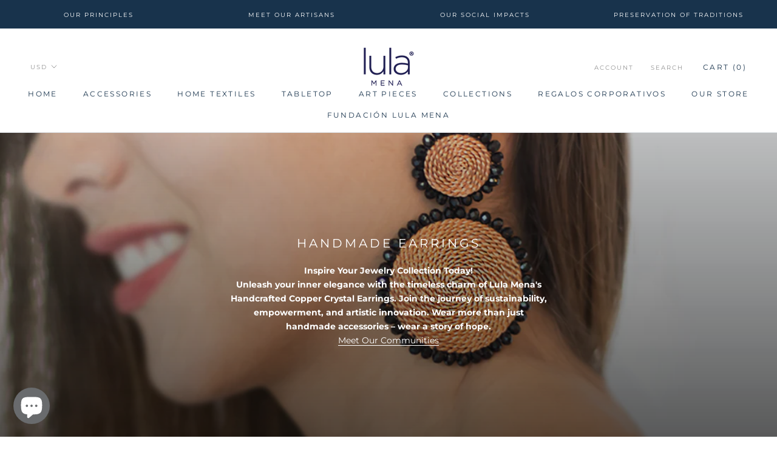

--- FILE ---
content_type: text/html; charset=utf-8
request_url: https://lulamena.com/collections/handmade-earrings
body_size: 133014
content:
<!doctype html>

<html class="no-js" lang="en"><title>

HANDMADE EARRINGS &ndash; Lula Mena

</title>



<meta name="description" content="Inspire Your Jewelry Collection Today! Unleash your inner elegance with the timeless charm of Lula Mena&#39;s Handcrafted Copper Crystal Earrings. Join the journey of sustainability, empowerment, and artistic innovation. Wear more than just handmade accessories – wear a story of hope. Meet Our Communities" />



<link rel="canonical" href="https://lulamena.com/collections/handmade-earrings" />
  <head>
  

    <meta http-equiv="content-type" content="text/html; utf-8">
  	<meta name="google-site-verification" content="q6h6V0cvdWsMJ4Zj_iQHg9rxLMufqZNjg5g0AUrtxnU">
  	<meta name="facebook-domain-verification" content="0n0o8sc2vtmlw9wff0eym41saqjdxn">
    <meta name="theme-color" content="#FFF"/>

     <!-- Google Tag Manager -->
    <script>(function(w,d,s,l,i){w[l]=w[l]||[];w[l].push({'gtm.start':
    new Date().getTime(),event:'gtm.js'});var f=d.getElementsByTagName(s)[0],
    j=d.createElement(s),dl=l!='dataLayer'?'&l='+l:'';j.async=true;j.src=
    'https://www.googletagmanager.com/gtm.js?id='+i+dl;f.parentNode.insertBefore(j,f);
    })(window,document,'script','dataLayer','GTM-PQZF34W');</script>
    <!-- End Google Tag Manager -->       
  

   
  
  <script src="https://ajax.googleapis.com/ajax/libs/jquery/2.2.1/jquery.min.js"></script>

    <script>
      $m = $.noConflict(true);
      window.pattern = /^(do|sv|ee|fi|fr|gd|gp|gg|hu|is|im|il|kz|ke|kg|la|mo|mk|mh|mq|ms|ma|nl|ne|ng|no|pw|py|pl|pt|kn|st|sc|sg|sk|za|sr|sj|th|to|tm|tc|uz|vu|vn|zm|af|al|as|ao|ai|an|ag|ar|as|bb|by|aq|bm|bq|bv|au|vg|bs|cv|bh|cf|bd|cn|be|co|ba|ci|bw|dk|bn|dm|bi|cd|cm|ec|ca|eg|td|gq|cx|er|cc|et|cr|eu|ga|gh|cy|gi|dj|gu|eu|gt|fk|gn|fo|gw|gf|hm|pf|hn|gm|iq|ge|ie|de|jm|gr|jp|in|ki|id|lr|je|mw|lv|my|ly|mu|li|yt|mv|mx|mc|mn|mz|nr|np|ni|nu|nf|pk|na|ph|oc|pn|om|qa|pg|re|pr|sh|ro|ru|rw|sm|bl|rs|pm|sx|vc|gs|sa|sd|sl|se|si|tj|tz|sb|tt|sa|tn|es|gb|lk|va|ch|zw|sy|tw|tl|tg|tr|um|vi|ug|us|uy|ve|af|ax|dz|ad|am|aw|at|az|bz|bj|bt|bo|br|io|bg|bf|kh|ky|cl|km|cg|ck|hr|cu|cw|cz|fj|tf|gl|gy|ht|hk|ir|it|jo|kw|lb|ls|lt|lu|mg|ml|mt|mr|fm|md|me|mm|na|nc|nz|kp|mp|ps|pa|pe|lc|mf|ws|sn|so|kr|ss|sz|tk|tv|ua|ae|wf|eh|ye|intl)$/;
    </script>

  
    <meta charset="utf-8"> 
    <meta http-equiv="X-UA-Compatible" content="IE=edge,chrome=1">
    <meta name="viewport" content="width=device-width, initial-scale=1.0, height=device-height, minimum-scale=1.0, user-scalable=0">
    <meta name="theme-color" content="">

    <title>
      HANDMADE EARRINGS &ndash; Lula Mena
    </title><meta name="description" content="Inspire Your Jewelry Collection Today! Unleash your inner elegance with the timeless charm of Lula Mena&#39;s Handcrafted Copper Crystal Earrings. Join the journey of sustainability, empowerment, and artistic innovation. Wear more than just handmade accessories – wear a story of hope. Meet Our Communities"><link rel="canonical" href="https://lulamena.com/collections/handmade-earrings"><link rel="shortcut icon" href="//lulamena.com/cdn/shop/files/LOGO-LULA-MENA32x32_32x32.png?v=1637620374" type="image/png"><meta property="og:type" content="website">
  <meta property="og:title" content="HANDMADE EARRINGS">
  <meta property="og:image" content="http://lulamena.com/cdn/shop/collections/EARRINGS_grande.jpg?v=1602630847">
  <meta property="og:image:secure_url" content="https://lulamena.com/cdn/shop/collections/EARRINGS_grande.jpg?v=1602630847"><meta property="og:description" content="Inspire Your Jewelry Collection Today! Unleash your inner elegance with the timeless charm of Lula Mena&#39;s Handcrafted Copper Crystal Earrings. Join the journey of sustainability, empowerment, and artistic innovation. Wear more than just handmade accessories – wear a story of hope. Meet Our Communities"><meta property="og:url" content="https://lulamena.com/collections/handmade-earrings">
<meta property="og:site_name" content="Lula Mena"><meta name="twitter:card" content="summary"><meta name="twitter:title" content="HANDMADE EARRINGS">
  <meta name="twitter:description" content="Inspire Your Jewelry Collection Today!
Unleash your inner elegance with the timeless charm of Lula Mena&#39;s Handcrafted Copper Crystal Earrings. Join the journey of sustainability, empowerment, and artistic innovation. Wear more than just handmade accessories – wear a story of hope.


Meet Our Communities
">
  <meta name="twitter:image" content="https://lulamena.com/cdn/shop/collections/EARRINGS_600x600_crop_center.jpg?v=1602630847">

    <script>window.performance && window.performance.mark && window.performance.mark('shopify.content_for_header.start');</script><meta name="google-site-verification" content="q6h6V0cvdWsMJ4Zj_iQHg9rxLMufqZNjg5g0AUrtxnU">
<meta id="shopify-digital-wallet" name="shopify-digital-wallet" content="/7310955/digital_wallets/dialog">
<meta name="shopify-checkout-api-token" content="85474556aeb81114ad46b51228ea0098">
<meta id="in-context-paypal-metadata" data-shop-id="7310955" data-venmo-supported="false" data-environment="production" data-locale="en_US" data-paypal-v4="true" data-currency="USD">
<link rel="alternate" type="application/atom+xml" title="Feed" href="/collections/handmade-earrings.atom" />
<link rel="next" href="/collections/handmade-earrings?page=2">
<link rel="alternate" hreflang="x-default" href="https://lulamena.com/collections/handmade-earrings">
<link rel="alternate" hreflang="en" href="https://lulamena.com/collections/handmade-earrings">
<link rel="alternate" hreflang="es" href="https://lulamena.com/es/collections/handmade-earrings">
<link rel="alternate" type="application/json+oembed" href="https://lulamena.com/collections/handmade-earrings.oembed">
<script async="async" src="/checkouts/internal/preloads.js?locale=en-US"></script>
<link rel="preconnect" href="https://shop.app" crossorigin="anonymous">
<script async="async" src="https://shop.app/checkouts/internal/preloads.js?locale=en-US&shop_id=7310955" crossorigin="anonymous"></script>
<script id="shopify-features" type="application/json">{"accessToken":"85474556aeb81114ad46b51228ea0098","betas":["rich-media-storefront-analytics"],"domain":"lulamena.com","predictiveSearch":true,"shopId":7310955,"locale":"en"}</script>
<script>var Shopify = Shopify || {};
Shopify.shop = "lula-mena.myshopify.com";
Shopify.locale = "en";
Shopify.currency = {"active":"USD","rate":"1.0"};
Shopify.country = "US";
Shopify.theme = {"name":"Prestige","id":71259291735,"schema_name":"Prestige","schema_version":"4.1.0","theme_store_id":855,"role":"main"};
Shopify.theme.handle = "null";
Shopify.theme.style = {"id":null,"handle":null};
Shopify.cdnHost = "lulamena.com/cdn";
Shopify.routes = Shopify.routes || {};
Shopify.routes.root = "/";</script>
<script type="module">!function(o){(o.Shopify=o.Shopify||{}).modules=!0}(window);</script>
<script>!function(o){function n(){var o=[];function n(){o.push(Array.prototype.slice.apply(arguments))}return n.q=o,n}var t=o.Shopify=o.Shopify||{};t.loadFeatures=n(),t.autoloadFeatures=n()}(window);</script>
<script>
  window.ShopifyPay = window.ShopifyPay || {};
  window.ShopifyPay.apiHost = "shop.app\/pay";
  window.ShopifyPay.redirectState = null;
</script>
<script id="shop-js-analytics" type="application/json">{"pageType":"collection"}</script>
<script defer="defer" async type="module" src="//lulamena.com/cdn/shopifycloud/shop-js/modules/v2/client.init-shop-cart-sync_BT-GjEfc.en.esm.js"></script>
<script defer="defer" async type="module" src="//lulamena.com/cdn/shopifycloud/shop-js/modules/v2/chunk.common_D58fp_Oc.esm.js"></script>
<script defer="defer" async type="module" src="//lulamena.com/cdn/shopifycloud/shop-js/modules/v2/chunk.modal_xMitdFEc.esm.js"></script>
<script type="module">
  await import("//lulamena.com/cdn/shopifycloud/shop-js/modules/v2/client.init-shop-cart-sync_BT-GjEfc.en.esm.js");
await import("//lulamena.com/cdn/shopifycloud/shop-js/modules/v2/chunk.common_D58fp_Oc.esm.js");
await import("//lulamena.com/cdn/shopifycloud/shop-js/modules/v2/chunk.modal_xMitdFEc.esm.js");

  window.Shopify.SignInWithShop?.initShopCartSync?.({"fedCMEnabled":true,"windoidEnabled":true});

</script>
<script>
  window.Shopify = window.Shopify || {};
  if (!window.Shopify.featureAssets) window.Shopify.featureAssets = {};
  window.Shopify.featureAssets['shop-js'] = {"shop-cart-sync":["modules/v2/client.shop-cart-sync_DZOKe7Ll.en.esm.js","modules/v2/chunk.common_D58fp_Oc.esm.js","modules/v2/chunk.modal_xMitdFEc.esm.js"],"init-fed-cm":["modules/v2/client.init-fed-cm_B6oLuCjv.en.esm.js","modules/v2/chunk.common_D58fp_Oc.esm.js","modules/v2/chunk.modal_xMitdFEc.esm.js"],"shop-cash-offers":["modules/v2/client.shop-cash-offers_D2sdYoxE.en.esm.js","modules/v2/chunk.common_D58fp_Oc.esm.js","modules/v2/chunk.modal_xMitdFEc.esm.js"],"shop-login-button":["modules/v2/client.shop-login-button_QeVjl5Y3.en.esm.js","modules/v2/chunk.common_D58fp_Oc.esm.js","modules/v2/chunk.modal_xMitdFEc.esm.js"],"pay-button":["modules/v2/client.pay-button_DXTOsIq6.en.esm.js","modules/v2/chunk.common_D58fp_Oc.esm.js","modules/v2/chunk.modal_xMitdFEc.esm.js"],"shop-button":["modules/v2/client.shop-button_DQZHx9pm.en.esm.js","modules/v2/chunk.common_D58fp_Oc.esm.js","modules/v2/chunk.modal_xMitdFEc.esm.js"],"avatar":["modules/v2/client.avatar_BTnouDA3.en.esm.js"],"init-windoid":["modules/v2/client.init-windoid_CR1B-cfM.en.esm.js","modules/v2/chunk.common_D58fp_Oc.esm.js","modules/v2/chunk.modal_xMitdFEc.esm.js"],"init-shop-for-new-customer-accounts":["modules/v2/client.init-shop-for-new-customer-accounts_C_vY_xzh.en.esm.js","modules/v2/client.shop-login-button_QeVjl5Y3.en.esm.js","modules/v2/chunk.common_D58fp_Oc.esm.js","modules/v2/chunk.modal_xMitdFEc.esm.js"],"init-shop-email-lookup-coordinator":["modules/v2/client.init-shop-email-lookup-coordinator_BI7n9ZSv.en.esm.js","modules/v2/chunk.common_D58fp_Oc.esm.js","modules/v2/chunk.modal_xMitdFEc.esm.js"],"init-shop-cart-sync":["modules/v2/client.init-shop-cart-sync_BT-GjEfc.en.esm.js","modules/v2/chunk.common_D58fp_Oc.esm.js","modules/v2/chunk.modal_xMitdFEc.esm.js"],"shop-toast-manager":["modules/v2/client.shop-toast-manager_DiYdP3xc.en.esm.js","modules/v2/chunk.common_D58fp_Oc.esm.js","modules/v2/chunk.modal_xMitdFEc.esm.js"],"init-customer-accounts":["modules/v2/client.init-customer-accounts_D9ZNqS-Q.en.esm.js","modules/v2/client.shop-login-button_QeVjl5Y3.en.esm.js","modules/v2/chunk.common_D58fp_Oc.esm.js","modules/v2/chunk.modal_xMitdFEc.esm.js"],"init-customer-accounts-sign-up":["modules/v2/client.init-customer-accounts-sign-up_iGw4briv.en.esm.js","modules/v2/client.shop-login-button_QeVjl5Y3.en.esm.js","modules/v2/chunk.common_D58fp_Oc.esm.js","modules/v2/chunk.modal_xMitdFEc.esm.js"],"shop-follow-button":["modules/v2/client.shop-follow-button_CqMgW2wH.en.esm.js","modules/v2/chunk.common_D58fp_Oc.esm.js","modules/v2/chunk.modal_xMitdFEc.esm.js"],"checkout-modal":["modules/v2/client.checkout-modal_xHeaAweL.en.esm.js","modules/v2/chunk.common_D58fp_Oc.esm.js","modules/v2/chunk.modal_xMitdFEc.esm.js"],"shop-login":["modules/v2/client.shop-login_D91U-Q7h.en.esm.js","modules/v2/chunk.common_D58fp_Oc.esm.js","modules/v2/chunk.modal_xMitdFEc.esm.js"],"lead-capture":["modules/v2/client.lead-capture_BJmE1dJe.en.esm.js","modules/v2/chunk.common_D58fp_Oc.esm.js","modules/v2/chunk.modal_xMitdFEc.esm.js"],"payment-terms":["modules/v2/client.payment-terms_Ci9AEqFq.en.esm.js","modules/v2/chunk.common_D58fp_Oc.esm.js","modules/v2/chunk.modal_xMitdFEc.esm.js"]};
</script>
<script>(function() {
  var isLoaded = false;
  function asyncLoad() {
    if (isLoaded) return;
    isLoaded = true;
    var urls = ["https:\/\/chimpstatic.com\/mcjs-connected\/js\/users\/f918a5066b1c15f92cfa12609\/6961a33fcaf602c0f82547a60.js?shop=lula-mena.myshopify.com"];
    for (var i = 0; i < urls.length; i++) {
      var s = document.createElement('script');
      s.type = 'text/javascript';
      s.async = true;
      s.src = urls[i];
      var x = document.getElementsByTagName('script')[0];
      x.parentNode.insertBefore(s, x);
    }
  };
  if(window.attachEvent) {
    window.attachEvent('onload', asyncLoad);
  } else {
    window.addEventListener('load', asyncLoad, false);
  }
})();</script>
<script id="__st">var __st={"a":7310955,"offset":-18000,"reqid":"b677ddb4-5c4c-48c1-884c-814bde811e9e-1769283470","pageurl":"lulamena.com\/collections\/handmade-earrings","u":"168eedda9cc7","p":"collection","rtyp":"collection","rid":154414874711};</script>
<script>window.ShopifyPaypalV4VisibilityTracking = true;</script>
<script id="captcha-bootstrap">!function(){'use strict';const t='contact',e='account',n='new_comment',o=[[t,t],['blogs',n],['comments',n],[t,'customer']],c=[[e,'customer_login'],[e,'guest_login'],[e,'recover_customer_password'],[e,'create_customer']],r=t=>t.map((([t,e])=>`form[action*='/${t}']:not([data-nocaptcha='true']) input[name='form_type'][value='${e}']`)).join(','),a=t=>()=>t?[...document.querySelectorAll(t)].map((t=>t.form)):[];function s(){const t=[...o],e=r(t);return a(e)}const i='password',u='form_key',d=['recaptcha-v3-token','g-recaptcha-response','h-captcha-response',i],f=()=>{try{return window.sessionStorage}catch{return}},m='__shopify_v',_=t=>t.elements[u];function p(t,e,n=!1){try{const o=window.sessionStorage,c=JSON.parse(o.getItem(e)),{data:r}=function(t){const{data:e,action:n}=t;return t[m]||n?{data:e,action:n}:{data:t,action:n}}(c);for(const[e,n]of Object.entries(r))t.elements[e]&&(t.elements[e].value=n);n&&o.removeItem(e)}catch(o){console.error('form repopulation failed',{error:o})}}const l='form_type',E='cptcha';function T(t){t.dataset[E]=!0}const w=window,h=w.document,L='Shopify',v='ce_forms',y='captcha';let A=!1;((t,e)=>{const n=(g='f06e6c50-85a8-45c8-87d0-21a2b65856fe',I='https://cdn.shopify.com/shopifycloud/storefront-forms-hcaptcha/ce_storefront_forms_captcha_hcaptcha.v1.5.2.iife.js',D={infoText:'Protected by hCaptcha',privacyText:'Privacy',termsText:'Terms'},(t,e,n)=>{const o=w[L][v],c=o.bindForm;if(c)return c(t,g,e,D).then(n);var r;o.q.push([[t,g,e,D],n]),r=I,A||(h.body.append(Object.assign(h.createElement('script'),{id:'captcha-provider',async:!0,src:r})),A=!0)});var g,I,D;w[L]=w[L]||{},w[L][v]=w[L][v]||{},w[L][v].q=[],w[L][y]=w[L][y]||{},w[L][y].protect=function(t,e){n(t,void 0,e),T(t)},Object.freeze(w[L][y]),function(t,e,n,w,h,L){const[v,y,A,g]=function(t,e,n){const i=e?o:[],u=t?c:[],d=[...i,...u],f=r(d),m=r(i),_=r(d.filter((([t,e])=>n.includes(e))));return[a(f),a(m),a(_),s()]}(w,h,L),I=t=>{const e=t.target;return e instanceof HTMLFormElement?e:e&&e.form},D=t=>v().includes(t);t.addEventListener('submit',(t=>{const e=I(t);if(!e)return;const n=D(e)&&!e.dataset.hcaptchaBound&&!e.dataset.recaptchaBound,o=_(e),c=g().includes(e)&&(!o||!o.value);(n||c)&&t.preventDefault(),c&&!n&&(function(t){try{if(!f())return;!function(t){const e=f();if(!e)return;const n=_(t);if(!n)return;const o=n.value;o&&e.removeItem(o)}(t);const e=Array.from(Array(32),(()=>Math.random().toString(36)[2])).join('');!function(t,e){_(t)||t.append(Object.assign(document.createElement('input'),{type:'hidden',name:u})),t.elements[u].value=e}(t,e),function(t,e){const n=f();if(!n)return;const o=[...t.querySelectorAll(`input[type='${i}']`)].map((({name:t})=>t)),c=[...d,...o],r={};for(const[a,s]of new FormData(t).entries())c.includes(a)||(r[a]=s);n.setItem(e,JSON.stringify({[m]:1,action:t.action,data:r}))}(t,e)}catch(e){console.error('failed to persist form',e)}}(e),e.submit())}));const S=(t,e)=>{t&&!t.dataset[E]&&(n(t,e.some((e=>e===t))),T(t))};for(const o of['focusin','change'])t.addEventListener(o,(t=>{const e=I(t);D(e)&&S(e,y())}));const B=e.get('form_key'),M=e.get(l),P=B&&M;t.addEventListener('DOMContentLoaded',(()=>{const t=y();if(P)for(const e of t)e.elements[l].value===M&&p(e,B);[...new Set([...A(),...v().filter((t=>'true'===t.dataset.shopifyCaptcha))])].forEach((e=>S(e,t)))}))}(h,new URLSearchParams(w.location.search),n,t,e,['guest_login'])})(!0,!0)}();</script>
<script integrity="sha256-4kQ18oKyAcykRKYeNunJcIwy7WH5gtpwJnB7kiuLZ1E=" data-source-attribution="shopify.loadfeatures" defer="defer" src="//lulamena.com/cdn/shopifycloud/storefront/assets/storefront/load_feature-a0a9edcb.js" crossorigin="anonymous"></script>
<script crossorigin="anonymous" defer="defer" src="//lulamena.com/cdn/shopifycloud/storefront/assets/shopify_pay/storefront-65b4c6d7.js?v=20250812"></script>
<script data-source-attribution="shopify.dynamic_checkout.dynamic.init">var Shopify=Shopify||{};Shopify.PaymentButton=Shopify.PaymentButton||{isStorefrontPortableWallets:!0,init:function(){window.Shopify.PaymentButton.init=function(){};var t=document.createElement("script");t.src="https://lulamena.com/cdn/shopifycloud/portable-wallets/latest/portable-wallets.en.js",t.type="module",document.head.appendChild(t)}};
</script>
<script data-source-attribution="shopify.dynamic_checkout.buyer_consent">
  function portableWalletsHideBuyerConsent(e){var t=document.getElementById("shopify-buyer-consent"),n=document.getElementById("shopify-subscription-policy-button");t&&n&&(t.classList.add("hidden"),t.setAttribute("aria-hidden","true"),n.removeEventListener("click",e))}function portableWalletsShowBuyerConsent(e){var t=document.getElementById("shopify-buyer-consent"),n=document.getElementById("shopify-subscription-policy-button");t&&n&&(t.classList.remove("hidden"),t.removeAttribute("aria-hidden"),n.addEventListener("click",e))}window.Shopify?.PaymentButton&&(window.Shopify.PaymentButton.hideBuyerConsent=portableWalletsHideBuyerConsent,window.Shopify.PaymentButton.showBuyerConsent=portableWalletsShowBuyerConsent);
</script>
<script data-source-attribution="shopify.dynamic_checkout.cart.bootstrap">document.addEventListener("DOMContentLoaded",(function(){function t(){return document.querySelector("shopify-accelerated-checkout-cart, shopify-accelerated-checkout")}if(t())Shopify.PaymentButton.init();else{new MutationObserver((function(e,n){t()&&(Shopify.PaymentButton.init(),n.disconnect())})).observe(document.body,{childList:!0,subtree:!0})}}));
</script>
<script id='scb4127' type='text/javascript' async='' src='https://lulamena.com/cdn/shopifycloud/privacy-banner/storefront-banner.js'></script><link id="shopify-accelerated-checkout-styles" rel="stylesheet" media="screen" href="https://lulamena.com/cdn/shopifycloud/portable-wallets/latest/accelerated-checkout-backwards-compat.css" crossorigin="anonymous">
<style id="shopify-accelerated-checkout-cart">
        #shopify-buyer-consent {
  margin-top: 1em;
  display: inline-block;
  width: 100%;
}

#shopify-buyer-consent.hidden {
  display: none;
}

#shopify-subscription-policy-button {
  background: none;
  border: none;
  padding: 0;
  text-decoration: underline;
  font-size: inherit;
  cursor: pointer;
}

#shopify-subscription-policy-button::before {
  box-shadow: none;
}

      </style>

<script>window.performance && window.performance.mark && window.performance.mark('shopify.content_for_header.end');</script>

    <link rel="stylesheet" href="//lulamena.com/cdn/shop/t/8/assets/theme.scss.css?v=16116652744928521391762187788">

    <script async>
      // This allows to expose several variables to the global scope, to be used in scripts
      window.theme = {
        template: "collection",
        shopCurrency: "USD",
        moneyFormat: "\u003cspan class=money\u003e $ {{amount}} \u003c\/span\u003e",
        moneyWithCurrencyFormat: "\u003cspan class=money\u003e$ {{amount}} USD \u003c\/span\u003e",
        currencyConversionEnabled: true,
        currencyConversionMoneyFormat: "money_format",
        currencyConversionRoundAmounts: false,
        productImageSize: "natural",
        searchMode: "product,article,page",
        showPageTransition: false,
        showElementStaggering: false,
        showImageZooming: false
      };

      window.languages = {
        cartAddNote: "Add Order Note",
        cartEditNote: "Edit Order Note",
        productImageLoadingError: "This image could not be loaded. Please try to reload the page.",
        productFormAddToCart: "Add to cart",
        productFormUnavailable: "Unavailable",
        productFormSoldOut: "Sold Out",
        shippingEstimatorOneResult: "1 option available:",
        shippingEstimatorMoreResults: "{{count}} options available:",
        shippingEstimatorNoResults: "No shipping could be found"
      };

      window.lazySizesConfig = {
        loadHidden: false,
        hFac: 0.5,
        expFactor: 2,
        ricTimeout: 150,
        lazyClass: 'Image--lazyLoad',
        loadingClass: 'Image--lazyLoading',
        loadedClass: 'Image--lazyLoaded'
      };

      document.documentElement.className = document.documentElement.className.replace('no-js', 'js');
      document.documentElement.style.setProperty('--window-height', window.innerHeight + 'px');

      // We do a quick detection of some features (we could use Modernizr but for so little...)
      (function() {
        document.documentElement.className += ((window.CSS && window.CSS.supports('(position: sticky) or (position: -webkit-sticky)')) ? ' supports-sticky' : ' no-supports-sticky');
        document.documentElement.className += (window.matchMedia('(-moz-touch-enabled: 1), (hover: none)')).matches ? ' no-supports-hover' : ' supports-hover';
      }());

      // This code is done to force reload the page when the back button is hit (which allows to fix stale data on cart, for instance)
      if (performance.navigation.type === 2) {
        location.reload(true);
      }
    </script>

    <script async src="//lulamena.com/cdn/shop/t/8/assets/lazysizes.min.js?v=174358363404432586981558490900" async></script>

    
      <script src="//cdn.shopify.com/s/javascripts/currencies.js" defer></script>
    
<script async src="https://polyfill-fastly.net/v3/polyfill.min.js?unknown=polyfill&features=fetch,Element.prototype.closest,Element.prototype.remove,Element.prototype.classList,Array.prototype.includes,Array.prototype.fill,Object.assign,CustomEvent,IntersectionObserver,IntersectionObserverEntry" defer></script>
    <script async src="//lulamena.com/cdn/shop/t/8/assets/libs.min.js?v=88466822118989791001558490900" defer></script>
    <script async src="//lulamena.com/cdn/shop/t/8/assets/theme.min.js?v=85186505624659755561558490901" defer></script>
    <script async src="//lulamena.com/cdn/shop/t/8/assets/custom.js?v=8814717088703906631635462912" defer></script>

    
  
  	
		<script>
		  $m("<style type='text/css'>span.money{ display: none; }</style>").appendTo("head");
          
          
          
		</script>
	
  

<script>
window.mlvedaShopCurrency = "USD";
window.shopCurrency = "USD";
window.supported_currencies = "USD GBP EUR CAD AUD INR";
</script>
  

  
  
  
  <link rel="amphtml" href="//lulamena.com/apps/fireamp/collections/handmade-earrings" >
  



  
    <script>
      (function(){

        window.ldfdr = window.ldfdr || {};
        (function(d, s, ss, fs){
          fs = d.getElementsByTagName(s)[0];

          function ce(src){
            var cs  = d.createElement(s);
            cs.src = src;
            setTimeout(function(){fs.parentNode.insertBefore(cs,fs)}, 1);
          }

          ce(ss);
        })(document, 'script', 'https://sc.lfeeder.com/lftracker_v1_lYNOR8xKkbqaWQJZ.js');
      })();
    </script>


  
  <script>
var ConveyThis_Initializer = class{
	
	static init(params){
		// console.log(params);
		if (typeof params.api_key === "undefined" || params.api_key.length == 0){
			alert("ConveyThis Error: Api key is not specified");
			return;
		}

		let query = "api_key="+params.api_key;
		if (typeof params.is_shopify !== "undefined")
			query += "&is_shopify="+params.is_shopify;
	
		var xhttp = new XMLHttpRequest();

		xhttp.open( 'GET', 'https://api.conveythis.com/25/website/code/get?'+query, true );

		xhttp.onreadystatechange = function() {

			if( xhttp.readyState == 4 && xhttp.status == 200 ) {
				var meta = document.createElement('meta');

				if( xhttp.responseText ) {
					
					let response = JSON.parse(xhttp.responseText);
					// console.log(response);
					if(response.code) {
						ConveyThis_Initializer.insertCode(response.code);
					}
				}
			}
		}
		xhttp.send(query);
	}

	static insertCode(code){

		let element = document.createElement("div");
		element.innerHTML = code;

		let children = element.childNodes;
		// console.log(children);
		
		children.forEach(function(child){
			//console.log(child);
			if(child.nodeName.toUpperCase() == "SCRIPT"){
				let tempScript = document.createElement('script');
				
				if(child.src){
					tempScript.src = child.src;
				}else{
					tempScript.innerHTML = child.innerHTML;
				}
				tempScript.type = "text/javascript";
				document.body.appendChild(tempScript); 
			}else{
				//console.log("no Scr");
				
				if(child.textContent.trim().length > 0 || child.nodeType == 1)
					document.body.appendChild(child); 
			}
		});
	}

};
ConveyThis_Initializer.init({api_key: "pub_dbe8d462a1d883ff82cf8ce65a8e8670", is_shopify: 1});

</script>
<script>window.is_hulkpo_installed=true</script><!-- BEGIN app block: shopify://apps/judge-me-reviews/blocks/judgeme_core/61ccd3b1-a9f2-4160-9fe9-4fec8413e5d8 --><!-- Start of Judge.me Core -->






<link rel="dns-prefetch" href="https://cdnwidget.judge.me">
<link rel="dns-prefetch" href="https://cdn.judge.me">
<link rel="dns-prefetch" href="https://cdn1.judge.me">
<link rel="dns-prefetch" href="https://api.judge.me">

<script data-cfasync='false' class='jdgm-settings-script'>window.jdgmSettings={"pagination":5,"disable_web_reviews":false,"badge_no_review_text":"No reviews","badge_n_reviews_text":"{{ n }} review/reviews","badge_star_color":"#223c62","hide_badge_preview_if_no_reviews":true,"badge_hide_text":false,"enforce_center_preview_badge":false,"widget_title":"Customer Reviews","widget_open_form_text":"Write a review","widget_close_form_text":"Cancel review","widget_refresh_page_text":"Refresh page","widget_summary_text":"Based on {{ number_of_reviews }} review/reviews","widget_no_review_text":"Be the first to write a review","widget_name_field_text":"Display name","widget_verified_name_field_text":"Verified Name (public)","widget_name_placeholder_text":"Display name","widget_required_field_error_text":"This field is required.","widget_email_field_text":"Email address","widget_verified_email_field_text":"Verified Email (private, can not be edited)","widget_email_placeholder_text":"Your email address","widget_email_field_error_text":"Please enter a valid email address.","widget_rating_field_text":"Rating","widget_review_title_field_text":"Review Title","widget_review_title_placeholder_text":"Give your review a title","widget_review_body_field_text":"Review content","widget_review_body_placeholder_text":"Start writing here...","widget_pictures_field_text":"Picture/Video (optional)","widget_submit_review_text":"Submit Review","widget_submit_verified_review_text":"Submit Verified Review","widget_submit_success_msg_with_auto_publish":"Thank you! Please refresh the page in a few moments to see your review. You can remove or edit your review by logging into \u003ca href='https://judge.me/login' target='_blank' rel='nofollow noopener'\u003eJudge.me\u003c/a\u003e","widget_submit_success_msg_no_auto_publish":"Thank you! Your review will be published as soon as it is approved by the shop admin. You can remove or edit your review by logging into \u003ca href='https://judge.me/login' target='_blank' rel='nofollow noopener'\u003eJudge.me\u003c/a\u003e","widget_show_default_reviews_out_of_total_text":"Showing {{ n_reviews_shown }} out of {{ n_reviews }} reviews.","widget_show_all_link_text":"Show all","widget_show_less_link_text":"Show less","widget_author_said_text":"{{ reviewer_name }} said:","widget_days_text":"{{ n }} days ago","widget_weeks_text":"{{ n }} week/weeks ago","widget_months_text":"{{ n }} month/months ago","widget_years_text":"{{ n }} year/years ago","widget_yesterday_text":"Yesterday","widget_today_text":"Today","widget_replied_text":"\u003e\u003e {{ shop_name }} replied:","widget_read_more_text":"Read more","widget_reviewer_name_as_initial":"","widget_rating_filter_color":"#fbcd0a","widget_rating_filter_see_all_text":"See all reviews","widget_sorting_most_recent_text":"Most Recent","widget_sorting_highest_rating_text":"Highest Rating","widget_sorting_lowest_rating_text":"Lowest Rating","widget_sorting_with_pictures_text":"Only Pictures","widget_sorting_most_helpful_text":"Most Helpful","widget_open_question_form_text":"Ask a question","widget_reviews_subtab_text":"Reviews","widget_questions_subtab_text":"Questions","widget_question_label_text":"Question","widget_answer_label_text":"Answer","widget_question_placeholder_text":"Write your question here","widget_submit_question_text":"Submit Question","widget_question_submit_success_text":"Thank you for your question! We will notify you once it gets answered.","widget_star_color":"#223c62","verified_badge_text":"Verified","verified_badge_bg_color":"","verified_badge_text_color":"","verified_badge_placement":"left-of-reviewer-name","widget_review_max_height":"","widget_hide_border":false,"widget_social_share":false,"widget_thumb":false,"widget_review_location_show":false,"widget_location_format":"","all_reviews_include_out_of_store_products":true,"all_reviews_out_of_store_text":"(out of store)","all_reviews_pagination":100,"all_reviews_product_name_prefix_text":"about","enable_review_pictures":true,"enable_question_anwser":false,"widget_theme":"default","review_date_format":"mm/dd/yyyy","default_sort_method":"most-recent","widget_product_reviews_subtab_text":"Product Reviews","widget_shop_reviews_subtab_text":"Shop Reviews","widget_other_products_reviews_text":"Reviews for other products","widget_store_reviews_subtab_text":"Store reviews","widget_no_store_reviews_text":"This store hasn't received any reviews yet","widget_web_restriction_product_reviews_text":"This product hasn't received any reviews yet","widget_no_items_text":"No items found","widget_show_more_text":"Show more","widget_write_a_store_review_text":"Write a Store Review","widget_other_languages_heading":"Reviews in Other Languages","widget_translate_review_text":"Translate review to {{ language }}","widget_translating_review_text":"Translating...","widget_show_original_translation_text":"Show original ({{ language }})","widget_translate_review_failed_text":"Review couldn't be translated.","widget_translate_review_retry_text":"Retry","widget_translate_review_try_again_later_text":"Try again later","show_product_url_for_grouped_product":false,"widget_sorting_pictures_first_text":"Pictures First","show_pictures_on_all_rev_page_mobile":false,"show_pictures_on_all_rev_page_desktop":false,"floating_tab_hide_mobile_install_preference":false,"floating_tab_button_name":"★ Reviews","floating_tab_title":"Let customers speak for us","floating_tab_button_color":"","floating_tab_button_background_color":"","floating_tab_url":"","floating_tab_url_enabled":false,"floating_tab_tab_style":"text","all_reviews_text_badge_text":"Customers rate us {{ shop.metafields.judgeme.all_reviews_rating | round: 1 }}/5 based on {{ shop.metafields.judgeme.all_reviews_count }} reviews.","all_reviews_text_badge_text_branded_style":"{{ shop.metafields.judgeme.all_reviews_rating | round: 1 }} out of 5 stars based on {{ shop.metafields.judgeme.all_reviews_count }} reviews","is_all_reviews_text_badge_a_link":false,"show_stars_for_all_reviews_text_badge":false,"all_reviews_text_badge_url":"","all_reviews_text_style":"text","all_reviews_text_color_style":"judgeme_brand_color","all_reviews_text_color":"#108474","all_reviews_text_show_jm_brand":true,"featured_carousel_show_header":true,"featured_carousel_title":"Let customers speak for us","testimonials_carousel_title":"Customers are saying","videos_carousel_title":"Real customer stories","cards_carousel_title":"Customers are saying","featured_carousel_count_text":"from {{ n }} reviews","featured_carousel_add_link_to_all_reviews_page":false,"featured_carousel_url":"","featured_carousel_show_images":true,"featured_carousel_autoslide_interval":5,"featured_carousel_arrows_on_the_sides":false,"featured_carousel_height":250,"featured_carousel_width":80,"featured_carousel_image_size":0,"featured_carousel_image_height":250,"featured_carousel_arrow_color":"#eeeeee","verified_count_badge_style":"vintage","verified_count_badge_orientation":"horizontal","verified_count_badge_color_style":"judgeme_brand_color","verified_count_badge_color":"#108474","is_verified_count_badge_a_link":false,"verified_count_badge_url":"","verified_count_badge_show_jm_brand":true,"widget_rating_preset_default":5,"widget_first_sub_tab":"product-reviews","widget_show_histogram":true,"widget_histogram_use_custom_color":false,"widget_pagination_use_custom_color":false,"widget_star_use_custom_color":true,"widget_verified_badge_use_custom_color":false,"widget_write_review_use_custom_color":false,"picture_reminder_submit_button":"Upload Pictures","enable_review_videos":false,"mute_video_by_default":false,"widget_sorting_videos_first_text":"Videos First","widget_review_pending_text":"Pending","featured_carousel_items_for_large_screen":3,"social_share_options_order":"Facebook,Twitter","remove_microdata_snippet":true,"disable_json_ld":false,"enable_json_ld_products":false,"preview_badge_show_question_text":false,"preview_badge_no_question_text":"No questions","preview_badge_n_question_text":"{{ number_of_questions }} question/questions","qa_badge_show_icon":false,"qa_badge_position":"same-row","remove_judgeme_branding":false,"widget_add_search_bar":false,"widget_search_bar_placeholder":"Search","widget_sorting_verified_only_text":"Verified only","featured_carousel_theme":"default","featured_carousel_show_rating":true,"featured_carousel_show_title":true,"featured_carousel_show_body":true,"featured_carousel_show_date":false,"featured_carousel_show_reviewer":true,"featured_carousel_show_product":false,"featured_carousel_header_background_color":"#108474","featured_carousel_header_text_color":"#ffffff","featured_carousel_name_product_separator":"reviewed","featured_carousel_full_star_background":"#108474","featured_carousel_empty_star_background":"#dadada","featured_carousel_vertical_theme_background":"#f9fafb","featured_carousel_verified_badge_enable":false,"featured_carousel_verified_badge_color":"#108474","featured_carousel_border_style":"round","featured_carousel_review_line_length_limit":3,"featured_carousel_more_reviews_button_text":"Read more reviews","featured_carousel_view_product_button_text":"View product","all_reviews_page_load_reviews_on":"scroll","all_reviews_page_load_more_text":"Load More Reviews","disable_fb_tab_reviews":false,"enable_ajax_cdn_cache":false,"widget_public_name_text":"displayed publicly like","default_reviewer_name":"John Smith","default_reviewer_name_has_non_latin":true,"widget_reviewer_anonymous":"Anonymous","medals_widget_title":"Judge.me Review Medals","medals_widget_background_color":"#f9fafb","medals_widget_position":"footer_all_pages","medals_widget_border_color":"#f9fafb","medals_widget_verified_text_position":"left","medals_widget_use_monochromatic_version":false,"medals_widget_elements_color":"#108474","show_reviewer_avatar":true,"widget_invalid_yt_video_url_error_text":"Not a YouTube video URL","widget_max_length_field_error_text":"Please enter no more than {0} characters.","widget_show_country_flag":false,"widget_show_collected_via_shop_app":true,"widget_verified_by_shop_badge_style":"light","widget_verified_by_shop_text":"Verified by Shop","widget_show_photo_gallery":false,"widget_load_with_code_splitting":true,"widget_ugc_install_preference":false,"widget_ugc_title":"Made by us, Shared by you","widget_ugc_subtitle":"Tag us to see your picture featured in our page","widget_ugc_arrows_color":"#ffffff","widget_ugc_primary_button_text":"Buy Now","widget_ugc_primary_button_background_color":"#108474","widget_ugc_primary_button_text_color":"#ffffff","widget_ugc_primary_button_border_width":"0","widget_ugc_primary_button_border_style":"none","widget_ugc_primary_button_border_color":"#108474","widget_ugc_primary_button_border_radius":"25","widget_ugc_secondary_button_text":"Load More","widget_ugc_secondary_button_background_color":"#ffffff","widget_ugc_secondary_button_text_color":"#108474","widget_ugc_secondary_button_border_width":"2","widget_ugc_secondary_button_border_style":"solid","widget_ugc_secondary_button_border_color":"#108474","widget_ugc_secondary_button_border_radius":"25","widget_ugc_reviews_button_text":"View Reviews","widget_ugc_reviews_button_background_color":"#ffffff","widget_ugc_reviews_button_text_color":"#108474","widget_ugc_reviews_button_border_width":"2","widget_ugc_reviews_button_border_style":"solid","widget_ugc_reviews_button_border_color":"#108474","widget_ugc_reviews_button_border_radius":"25","widget_ugc_reviews_button_link_to":"judgeme-reviews-page","widget_ugc_show_post_date":true,"widget_ugc_max_width":"800","widget_rating_metafield_value_type":true,"widget_primary_color":"#223c62","widget_enable_secondary_color":false,"widget_secondary_color":"#edf5f5","widget_summary_average_rating_text":"{{ average_rating }} out of 5","widget_media_grid_title":"Customer photos \u0026 videos","widget_media_grid_see_more_text":"See more","widget_round_style":false,"widget_show_product_medals":false,"widget_verified_by_judgeme_text":"Verified by Judge.me","widget_show_store_medals":true,"widget_verified_by_judgeme_text_in_store_medals":"Verified by Judge.me","widget_media_field_exceed_quantity_message":"Sorry, we can only accept {{ max_media }} for one review.","widget_media_field_exceed_limit_message":"{{ file_name }} is too large, please select a {{ media_type }} less than {{ size_limit }}MB.","widget_review_submitted_text":"Review Submitted!","widget_question_submitted_text":"Question Submitted!","widget_close_form_text_question":"Cancel","widget_write_your_answer_here_text":"Write your answer here","widget_enabled_branded_link":true,"widget_show_collected_by_judgeme":false,"widget_reviewer_name_color":"","widget_write_review_text_color":"","widget_write_review_bg_color":"","widget_collected_by_judgeme_text":"collected by Judge.me","widget_pagination_type":"standard","widget_load_more_text":"Load More","widget_load_more_color":"#108474","widget_full_review_text":"Full Review","widget_read_more_reviews_text":"Read More Reviews","widget_read_questions_text":"Read Questions","widget_questions_and_answers_text":"Questions \u0026 Answers","widget_verified_by_text":"Verified by","widget_verified_text":"Verified","widget_number_of_reviews_text":"{{ number_of_reviews }} reviews","widget_back_button_text":"Back","widget_next_button_text":"Next","widget_custom_forms_filter_button":"Filters","custom_forms_style":"vertical","widget_show_review_information":false,"how_reviews_are_collected":"How reviews are collected?","widget_show_review_keywords":false,"widget_gdpr_statement":"How we use your data: We'll only contact you about the review you left, and only if necessary. By submitting your review, you agree to Judge.me's \u003ca href='https://judge.me/terms' target='_blank' rel='nofollow noopener'\u003eterms\u003c/a\u003e, \u003ca href='https://judge.me/privacy' target='_blank' rel='nofollow noopener'\u003eprivacy\u003c/a\u003e and \u003ca href='https://judge.me/content-policy' target='_blank' rel='nofollow noopener'\u003econtent\u003c/a\u003e policies.","widget_multilingual_sorting_enabled":false,"widget_translate_review_content_enabled":false,"widget_translate_review_content_method":"manual","popup_widget_review_selection":"automatically_with_pictures","popup_widget_round_border_style":true,"popup_widget_show_title":true,"popup_widget_show_body":true,"popup_widget_show_reviewer":false,"popup_widget_show_product":true,"popup_widget_show_pictures":true,"popup_widget_use_review_picture":true,"popup_widget_show_on_home_page":true,"popup_widget_show_on_product_page":true,"popup_widget_show_on_collection_page":true,"popup_widget_show_on_cart_page":true,"popup_widget_position":"bottom_left","popup_widget_first_review_delay":5,"popup_widget_duration":5,"popup_widget_interval":5,"popup_widget_review_count":5,"popup_widget_hide_on_mobile":true,"review_snippet_widget_round_border_style":true,"review_snippet_widget_card_color":"#FFFFFF","review_snippet_widget_slider_arrows_background_color":"#FFFFFF","review_snippet_widget_slider_arrows_color":"#000000","review_snippet_widget_star_color":"#108474","show_product_variant":false,"all_reviews_product_variant_label_text":"Variant: ","widget_show_verified_branding":false,"widget_ai_summary_title":"Customers say","widget_ai_summary_disclaimer":"AI-powered review summary based on recent customer reviews","widget_show_ai_summary":false,"widget_show_ai_summary_bg":false,"widget_show_review_title_input":true,"redirect_reviewers_invited_via_email":"review_widget","request_store_review_after_product_review":false,"request_review_other_products_in_order":false,"review_form_color_scheme":"default","review_form_corner_style":"square","review_form_star_color":{},"review_form_text_color":"#333333","review_form_background_color":"#ffffff","review_form_field_background_color":"#fafafa","review_form_button_color":{},"review_form_button_text_color":"#ffffff","review_form_modal_overlay_color":"#000000","review_content_screen_title_text":"How would you rate this product?","review_content_introduction_text":"We would love it if you would share a bit about your experience.","store_review_form_title_text":"How would you rate this store?","store_review_form_introduction_text":"We would love it if you would share a bit about your experience.","show_review_guidance_text":true,"one_star_review_guidance_text":"Poor","five_star_review_guidance_text":"Great","customer_information_screen_title_text":"About you","customer_information_introduction_text":"Please tell us more about you.","custom_questions_screen_title_text":"Your experience in more detail","custom_questions_introduction_text":"Here are a few questions to help us understand more about your experience.","review_submitted_screen_title_text":"Thanks for your review!","review_submitted_screen_thank_you_text":"We are processing it and it will appear on the store soon.","review_submitted_screen_email_verification_text":"Please confirm your email by clicking the link we just sent you. This helps us keep reviews authentic.","review_submitted_request_store_review_text":"Would you like to share your experience of shopping with us?","review_submitted_review_other_products_text":"Would you like to review these products?","store_review_screen_title_text":"Would you like to share your experience of shopping with us?","store_review_introduction_text":"We value your feedback and use it to improve. Please share any thoughts or suggestions you have.","reviewer_media_screen_title_picture_text":"Share a picture","reviewer_media_introduction_picture_text":"Upload a photo to support your review.","reviewer_media_screen_title_video_text":"Share a video","reviewer_media_introduction_video_text":"Upload a video to support your review.","reviewer_media_screen_title_picture_or_video_text":"Share a picture or video","reviewer_media_introduction_picture_or_video_text":"Upload a photo or video to support your review.","reviewer_media_youtube_url_text":"Paste your Youtube URL here","advanced_settings_next_step_button_text":"Next","advanced_settings_close_review_button_text":"Close","modal_write_review_flow":false,"write_review_flow_required_text":"Required","write_review_flow_privacy_message_text":"We respect your privacy.","write_review_flow_anonymous_text":"Post review as anonymous","write_review_flow_visibility_text":"This won't be visible to other customers.","write_review_flow_multiple_selection_help_text":"Select as many as you like","write_review_flow_single_selection_help_text":"Select one option","write_review_flow_required_field_error_text":"This field is required","write_review_flow_invalid_email_error_text":"Please enter a valid email address","write_review_flow_max_length_error_text":"Max. {{ max_length }} characters.","write_review_flow_media_upload_text":"\u003cb\u003eClick to upload\u003c/b\u003e or drag and drop","write_review_flow_gdpr_statement":"We'll only contact you about your review if necessary. By submitting your review, you agree to our \u003ca href='https://judge.me/terms' target='_blank' rel='nofollow noopener'\u003eterms and conditions\u003c/a\u003e and \u003ca href='https://judge.me/privacy' target='_blank' rel='nofollow noopener'\u003eprivacy policy\u003c/a\u003e.","rating_only_reviews_enabled":false,"show_negative_reviews_help_screen":false,"new_review_flow_help_screen_rating_threshold":3,"negative_review_resolution_screen_title_text":"Tell us more","negative_review_resolution_text":"Your experience matters to us. If there were issues with your purchase, we're here to help. Feel free to reach out to us, we'd love the opportunity to make things right.","negative_review_resolution_button_text":"Contact us","negative_review_resolution_proceed_with_review_text":"Leave a review","negative_review_resolution_subject":"Issue with purchase from {{ shop_name }}.{{ order_name }}","preview_badge_collection_page_install_status":false,"widget_review_custom_css":"","preview_badge_custom_css":"","preview_badge_stars_count":"5-stars","featured_carousel_custom_css":"","floating_tab_custom_css":"","all_reviews_widget_custom_css":"","medals_widget_custom_css":"","verified_badge_custom_css":"","all_reviews_text_custom_css":"","transparency_badges_collected_via_store_invite":false,"transparency_badges_from_another_provider":false,"transparency_badges_collected_from_store_visitor":false,"transparency_badges_collected_by_verified_review_provider":false,"transparency_badges_earned_reward":false,"transparency_badges_collected_via_store_invite_text":"Review collected via store invitation","transparency_badges_from_another_provider_text":"Review collected from another provider","transparency_badges_collected_from_store_visitor_text":"Review collected from a store visitor","transparency_badges_written_in_google_text":"Review written in Google","transparency_badges_written_in_etsy_text":"Review written in Etsy","transparency_badges_written_in_shop_app_text":"Review written in Shop App","transparency_badges_earned_reward_text":"Review earned a reward for future purchase","product_review_widget_per_page":10,"widget_store_review_label_text":"Review about the store","checkout_comment_extension_title_on_product_page":"Customer Comments","checkout_comment_extension_num_latest_comment_show":5,"checkout_comment_extension_format":"name_and_timestamp","checkout_comment_customer_name":"last_initial","checkout_comment_comment_notification":true,"preview_badge_collection_page_install_preference":true,"preview_badge_home_page_install_preference":false,"preview_badge_product_page_install_preference":true,"review_widget_install_preference":"","review_carousel_install_preference":false,"floating_reviews_tab_install_preference":"none","verified_reviews_count_badge_install_preference":false,"all_reviews_text_install_preference":false,"review_widget_best_location":true,"judgeme_medals_install_preference":false,"review_widget_revamp_enabled":false,"review_widget_qna_enabled":false,"review_widget_header_theme":"minimal","review_widget_widget_title_enabled":true,"review_widget_header_text_size":"medium","review_widget_header_text_weight":"regular","review_widget_average_rating_style":"compact","review_widget_bar_chart_enabled":true,"review_widget_bar_chart_type":"numbers","review_widget_bar_chart_style":"standard","review_widget_expanded_media_gallery_enabled":false,"review_widget_reviews_section_theme":"standard","review_widget_image_style":"thumbnails","review_widget_review_image_ratio":"square","review_widget_stars_size":"medium","review_widget_verified_badge":"standard_text","review_widget_review_title_text_size":"medium","review_widget_review_text_size":"medium","review_widget_review_text_length":"medium","review_widget_number_of_columns_desktop":3,"review_widget_carousel_transition_speed":5,"review_widget_custom_questions_answers_display":"always","review_widget_button_text_color":"#FFFFFF","review_widget_text_color":"#000000","review_widget_lighter_text_color":"#7B7B7B","review_widget_corner_styling":"soft","review_widget_review_word_singular":"review","review_widget_review_word_plural":"reviews","review_widget_voting_label":"Helpful?","review_widget_shop_reply_label":"Reply from {{ shop_name }}:","review_widget_filters_title":"Filters","qna_widget_question_word_singular":"Question","qna_widget_question_word_plural":"Questions","qna_widget_answer_reply_label":"Answer from {{ answerer_name }}:","qna_content_screen_title_text":"Ask a question about this product","qna_widget_question_required_field_error_text":"Please enter your question.","qna_widget_flow_gdpr_statement":"We'll only contact you about your question if necessary. By submitting your question, you agree to our \u003ca href='https://judge.me/terms' target='_blank' rel='nofollow noopener'\u003eterms and conditions\u003c/a\u003e and \u003ca href='https://judge.me/privacy' target='_blank' rel='nofollow noopener'\u003eprivacy policy\u003c/a\u003e.","qna_widget_question_submitted_text":"Thanks for your question!","qna_widget_close_form_text_question":"Close","qna_widget_question_submit_success_text":"We’ll notify you by email when your question is answered.","all_reviews_widget_v2025_enabled":false,"all_reviews_widget_v2025_header_theme":"default","all_reviews_widget_v2025_widget_title_enabled":true,"all_reviews_widget_v2025_header_text_size":"medium","all_reviews_widget_v2025_header_text_weight":"regular","all_reviews_widget_v2025_average_rating_style":"compact","all_reviews_widget_v2025_bar_chart_enabled":true,"all_reviews_widget_v2025_bar_chart_type":"numbers","all_reviews_widget_v2025_bar_chart_style":"standard","all_reviews_widget_v2025_expanded_media_gallery_enabled":false,"all_reviews_widget_v2025_show_store_medals":true,"all_reviews_widget_v2025_show_photo_gallery":true,"all_reviews_widget_v2025_show_review_keywords":false,"all_reviews_widget_v2025_show_ai_summary":false,"all_reviews_widget_v2025_show_ai_summary_bg":false,"all_reviews_widget_v2025_add_search_bar":false,"all_reviews_widget_v2025_default_sort_method":"most-recent","all_reviews_widget_v2025_reviews_per_page":10,"all_reviews_widget_v2025_reviews_section_theme":"default","all_reviews_widget_v2025_image_style":"thumbnails","all_reviews_widget_v2025_review_image_ratio":"square","all_reviews_widget_v2025_stars_size":"medium","all_reviews_widget_v2025_verified_badge":"bold_badge","all_reviews_widget_v2025_review_title_text_size":"medium","all_reviews_widget_v2025_review_text_size":"medium","all_reviews_widget_v2025_review_text_length":"medium","all_reviews_widget_v2025_number_of_columns_desktop":3,"all_reviews_widget_v2025_carousel_transition_speed":5,"all_reviews_widget_v2025_custom_questions_answers_display":"always","all_reviews_widget_v2025_show_product_variant":false,"all_reviews_widget_v2025_show_reviewer_avatar":true,"all_reviews_widget_v2025_reviewer_name_as_initial":"","all_reviews_widget_v2025_review_location_show":false,"all_reviews_widget_v2025_location_format":"","all_reviews_widget_v2025_show_country_flag":false,"all_reviews_widget_v2025_verified_by_shop_badge_style":"light","all_reviews_widget_v2025_social_share":false,"all_reviews_widget_v2025_social_share_options_order":"Facebook,Twitter,LinkedIn,Pinterest","all_reviews_widget_v2025_pagination_type":"standard","all_reviews_widget_v2025_button_text_color":"#FFFFFF","all_reviews_widget_v2025_text_color":"#000000","all_reviews_widget_v2025_lighter_text_color":"#7B7B7B","all_reviews_widget_v2025_corner_styling":"soft","all_reviews_widget_v2025_title":"Customer reviews","all_reviews_widget_v2025_ai_summary_title":"Customers say about this store","all_reviews_widget_v2025_no_review_text":"Be the first to write a review","platform":"shopify","branding_url":"https://app.judge.me/reviews/stores/lulamena.com","branding_text":"Powered by Judge.me","locale":"en","reply_name":"Lula Mena","widget_version":"3.0","footer":true,"autopublish":true,"review_dates":true,"enable_custom_form":false,"shop_use_review_site":true,"shop_locale":"en","enable_multi_locales_translations":false,"show_review_title_input":true,"review_verification_email_status":"always","can_be_branded":true,"reply_name_text":"Lula Mena"};</script> <style class='jdgm-settings-style'>.jdgm-xx{left:0}:root{--jdgm-primary-color: #223c62;--jdgm-secondary-color: rgba(34,60,98,0.1);--jdgm-star-color: #223c62;--jdgm-write-review-text-color: white;--jdgm-write-review-bg-color: #223c62;--jdgm-paginate-color: #223c62;--jdgm-border-radius: 0;--jdgm-reviewer-name-color: #223c62}.jdgm-histogram__bar-content{background-color:#223c62}.jdgm-rev[data-verified-buyer=true] .jdgm-rev__icon.jdgm-rev__icon:after,.jdgm-rev__buyer-badge.jdgm-rev__buyer-badge{color:white;background-color:#223c62}.jdgm-review-widget--small .jdgm-gallery.jdgm-gallery .jdgm-gallery__thumbnail-link:nth-child(8) .jdgm-gallery__thumbnail-wrapper.jdgm-gallery__thumbnail-wrapper:before{content:"See more"}@media only screen and (min-width: 768px){.jdgm-gallery.jdgm-gallery .jdgm-gallery__thumbnail-link:nth-child(8) .jdgm-gallery__thumbnail-wrapper.jdgm-gallery__thumbnail-wrapper:before{content:"See more"}}.jdgm-preview-badge .jdgm-star.jdgm-star{color:#223c62}.jdgm-prev-badge[data-average-rating='0.00']{display:none !important}.jdgm-author-all-initials{display:none !important}.jdgm-author-last-initial{display:none !important}.jdgm-rev-widg__title{visibility:hidden}.jdgm-rev-widg__summary-text{visibility:hidden}.jdgm-prev-badge__text{visibility:hidden}.jdgm-rev__prod-link-prefix:before{content:'about'}.jdgm-rev__variant-label:before{content:'Variant: '}.jdgm-rev__out-of-store-text:before{content:'(out of store)'}@media only screen and (min-width: 768px){.jdgm-rev__pics .jdgm-rev_all-rev-page-picture-separator,.jdgm-rev__pics .jdgm-rev__product-picture{display:none}}@media only screen and (max-width: 768px){.jdgm-rev__pics .jdgm-rev_all-rev-page-picture-separator,.jdgm-rev__pics .jdgm-rev__product-picture{display:none}}.jdgm-preview-badge[data-template="index"]{display:none !important}.jdgm-verified-count-badget[data-from-snippet="true"]{display:none !important}.jdgm-carousel-wrapper[data-from-snippet="true"]{display:none !important}.jdgm-all-reviews-text[data-from-snippet="true"]{display:none !important}.jdgm-medals-section[data-from-snippet="true"]{display:none !important}.jdgm-ugc-media-wrapper[data-from-snippet="true"]{display:none !important}.jdgm-rev__transparency-badge[data-badge-type="review_collected_via_store_invitation"]{display:none !important}.jdgm-rev__transparency-badge[data-badge-type="review_collected_from_another_provider"]{display:none !important}.jdgm-rev__transparency-badge[data-badge-type="review_collected_from_store_visitor"]{display:none !important}.jdgm-rev__transparency-badge[data-badge-type="review_written_in_etsy"]{display:none !important}.jdgm-rev__transparency-badge[data-badge-type="review_written_in_google_business"]{display:none !important}.jdgm-rev__transparency-badge[data-badge-type="review_written_in_shop_app"]{display:none !important}.jdgm-rev__transparency-badge[data-badge-type="review_earned_for_future_purchase"]{display:none !important}.jdgm-review-snippet-widget .jdgm-rev-snippet-widget__cards-container .jdgm-rev-snippet-card{border-radius:8px;background:#fff}.jdgm-review-snippet-widget .jdgm-rev-snippet-widget__cards-container .jdgm-rev-snippet-card__rev-rating .jdgm-star{color:#108474}.jdgm-review-snippet-widget .jdgm-rev-snippet-widget__prev-btn,.jdgm-review-snippet-widget .jdgm-rev-snippet-widget__next-btn{border-radius:50%;background:#fff}.jdgm-review-snippet-widget .jdgm-rev-snippet-widget__prev-btn>svg,.jdgm-review-snippet-widget .jdgm-rev-snippet-widget__next-btn>svg{fill:#000}.jdgm-full-rev-modal.rev-snippet-widget .jm-mfp-container .jm-mfp-content,.jdgm-full-rev-modal.rev-snippet-widget .jm-mfp-container .jdgm-full-rev__icon,.jdgm-full-rev-modal.rev-snippet-widget .jm-mfp-container .jdgm-full-rev__pic-img,.jdgm-full-rev-modal.rev-snippet-widget .jm-mfp-container .jdgm-full-rev__reply{border-radius:8px}.jdgm-full-rev-modal.rev-snippet-widget .jm-mfp-container .jdgm-full-rev[data-verified-buyer="true"] .jdgm-full-rev__icon::after{border-radius:8px}.jdgm-full-rev-modal.rev-snippet-widget .jm-mfp-container .jdgm-full-rev .jdgm-rev__buyer-badge{border-radius:calc( 8px / 2 )}.jdgm-full-rev-modal.rev-snippet-widget .jm-mfp-container .jdgm-full-rev .jdgm-full-rev__replier::before{content:'Lula Mena'}.jdgm-full-rev-modal.rev-snippet-widget .jm-mfp-container .jdgm-full-rev .jdgm-full-rev__product-button{border-radius:calc( 8px * 6 )}
</style> <style class='jdgm-settings-style'></style>

  
  
  
  <style class='jdgm-miracle-styles'>
  @-webkit-keyframes jdgm-spin{0%{-webkit-transform:rotate(0deg);-ms-transform:rotate(0deg);transform:rotate(0deg)}100%{-webkit-transform:rotate(359deg);-ms-transform:rotate(359deg);transform:rotate(359deg)}}@keyframes jdgm-spin{0%{-webkit-transform:rotate(0deg);-ms-transform:rotate(0deg);transform:rotate(0deg)}100%{-webkit-transform:rotate(359deg);-ms-transform:rotate(359deg);transform:rotate(359deg)}}@font-face{font-family:'JudgemeStar';src:url("[data-uri]") format("woff");font-weight:normal;font-style:normal}.jdgm-star{font-family:'JudgemeStar';display:inline !important;text-decoration:none !important;padding:0 4px 0 0 !important;margin:0 !important;font-weight:bold;opacity:1;-webkit-font-smoothing:antialiased;-moz-osx-font-smoothing:grayscale}.jdgm-star:hover{opacity:1}.jdgm-star:last-of-type{padding:0 !important}.jdgm-star.jdgm--on:before{content:"\e000"}.jdgm-star.jdgm--off:before{content:"\e001"}.jdgm-star.jdgm--half:before{content:"\e002"}.jdgm-widget *{margin:0;line-height:1.4;-webkit-box-sizing:border-box;-moz-box-sizing:border-box;box-sizing:border-box;-webkit-overflow-scrolling:touch}.jdgm-hidden{display:none !important;visibility:hidden !important}.jdgm-temp-hidden{display:none}.jdgm-spinner{width:40px;height:40px;margin:auto;border-radius:50%;border-top:2px solid #eee;border-right:2px solid #eee;border-bottom:2px solid #eee;border-left:2px solid #ccc;-webkit-animation:jdgm-spin 0.8s infinite linear;animation:jdgm-spin 0.8s infinite linear}.jdgm-prev-badge{display:block !important}

</style>


  
  
   


<script data-cfasync='false' class='jdgm-script'>
!function(e){window.jdgm=window.jdgm||{},jdgm.CDN_HOST="https://cdnwidget.judge.me/",jdgm.CDN_HOST_ALT="https://cdn2.judge.me/cdn/widget_frontend/",jdgm.API_HOST="https://api.judge.me/",jdgm.CDN_BASE_URL="https://cdn.shopify.com/extensions/019beb2a-7cf9-7238-9765-11a892117c03/judgeme-extensions-316/assets/",
jdgm.docReady=function(d){(e.attachEvent?"complete"===e.readyState:"loading"!==e.readyState)?
setTimeout(d,0):e.addEventListener("DOMContentLoaded",d)},jdgm.loadCSS=function(d,t,o,a){
!o&&jdgm.loadCSS.requestedUrls.indexOf(d)>=0||(jdgm.loadCSS.requestedUrls.push(d),
(a=e.createElement("link")).rel="stylesheet",a.class="jdgm-stylesheet",a.media="nope!",
a.href=d,a.onload=function(){this.media="all",t&&setTimeout(t)},e.body.appendChild(a))},
jdgm.loadCSS.requestedUrls=[],jdgm.loadJS=function(e,d){var t=new XMLHttpRequest;
t.onreadystatechange=function(){4===t.readyState&&(Function(t.response)(),d&&d(t.response))},
t.open("GET",e),t.onerror=function(){if(e.indexOf(jdgm.CDN_HOST)===0&&jdgm.CDN_HOST_ALT!==jdgm.CDN_HOST){var f=e.replace(jdgm.CDN_HOST,jdgm.CDN_HOST_ALT);jdgm.loadJS(f,d)}},t.send()},jdgm.docReady((function(){(window.jdgmLoadCSS||e.querySelectorAll(
".jdgm-widget, .jdgm-all-reviews-page").length>0)&&(jdgmSettings.widget_load_with_code_splitting?
parseFloat(jdgmSettings.widget_version)>=3?jdgm.loadCSS(jdgm.CDN_HOST+"widget_v3/base.css"):
jdgm.loadCSS(jdgm.CDN_HOST+"widget/base.css"):jdgm.loadCSS(jdgm.CDN_HOST+"shopify_v2.css"),
jdgm.loadJS(jdgm.CDN_HOST+"loa"+"der.js"))}))}(document);
</script>
<noscript><link rel="stylesheet" type="text/css" media="all" href="https://cdnwidget.judge.me/shopify_v2.css"></noscript>

<!-- BEGIN app snippet: theme_fix_tags --><script>
  (function() {
    var jdgmThemeFixes = null;
    if (!jdgmThemeFixes) return;
    var thisThemeFix = jdgmThemeFixes[Shopify.theme.id];
    if (!thisThemeFix) return;

    if (thisThemeFix.html) {
      document.addEventListener("DOMContentLoaded", function() {
        var htmlDiv = document.createElement('div');
        htmlDiv.classList.add('jdgm-theme-fix-html');
        htmlDiv.innerHTML = thisThemeFix.html;
        document.body.append(htmlDiv);
      });
    };

    if (thisThemeFix.css) {
      var styleTag = document.createElement('style');
      styleTag.classList.add('jdgm-theme-fix-style');
      styleTag.innerHTML = thisThemeFix.css;
      document.head.append(styleTag);
    };

    if (thisThemeFix.js) {
      var scriptTag = document.createElement('script');
      scriptTag.classList.add('jdgm-theme-fix-script');
      scriptTag.innerHTML = thisThemeFix.js;
      document.head.append(scriptTag);
    };
  })();
</script>
<!-- END app snippet -->
<!-- End of Judge.me Core -->



<!-- END app block --><script src="https://cdn.shopify.com/extensions/e8878072-2f6b-4e89-8082-94b04320908d/inbox-1254/assets/inbox-chat-loader.js" type="text/javascript" defer="defer"></script>
<script src="https://cdn.shopify.com/extensions/019bc667-2093-7c4d-822b-2d871d90e9e3/tipo-appointment-booking-156/assets/tipo.booking.index.min.js" type="text/javascript" defer="defer"></script>
<script src="https://cdn.shopify.com/extensions/019beb2a-7cf9-7238-9765-11a892117c03/judgeme-extensions-316/assets/loader.js" type="text/javascript" defer="defer"></script>
<link href="https://monorail-edge.shopifysvc.com" rel="dns-prefetch">
<script>(function(){if ("sendBeacon" in navigator && "performance" in window) {try {var session_token_from_headers = performance.getEntriesByType('navigation')[0].serverTiming.find(x => x.name == '_s').description;} catch {var session_token_from_headers = undefined;}var session_cookie_matches = document.cookie.match(/_shopify_s=([^;]*)/);var session_token_from_cookie = session_cookie_matches && session_cookie_matches.length === 2 ? session_cookie_matches[1] : "";var session_token = session_token_from_headers || session_token_from_cookie || "";function handle_abandonment_event(e) {var entries = performance.getEntries().filter(function(entry) {return /monorail-edge.shopifysvc.com/.test(entry.name);});if (!window.abandonment_tracked && entries.length === 0) {window.abandonment_tracked = true;var currentMs = Date.now();var navigation_start = performance.timing.navigationStart;var payload = {shop_id: 7310955,url: window.location.href,navigation_start,duration: currentMs - navigation_start,session_token,page_type: "collection"};window.navigator.sendBeacon("https://monorail-edge.shopifysvc.com/v1/produce", JSON.stringify({schema_id: "online_store_buyer_site_abandonment/1.1",payload: payload,metadata: {event_created_at_ms: currentMs,event_sent_at_ms: currentMs}}));}}window.addEventListener('pagehide', handle_abandonment_event);}}());</script>
<script id="web-pixels-manager-setup">(function e(e,d,r,n,o){if(void 0===o&&(o={}),!Boolean(null===(a=null===(i=window.Shopify)||void 0===i?void 0:i.analytics)||void 0===a?void 0:a.replayQueue)){var i,a;window.Shopify=window.Shopify||{};var t=window.Shopify;t.analytics=t.analytics||{};var s=t.analytics;s.replayQueue=[],s.publish=function(e,d,r){return s.replayQueue.push([e,d,r]),!0};try{self.performance.mark("wpm:start")}catch(e){}var l=function(){var e={modern:/Edge?\/(1{2}[4-9]|1[2-9]\d|[2-9]\d{2}|\d{4,})\.\d+(\.\d+|)|Firefox\/(1{2}[4-9]|1[2-9]\d|[2-9]\d{2}|\d{4,})\.\d+(\.\d+|)|Chrom(ium|e)\/(9{2}|\d{3,})\.\d+(\.\d+|)|(Maci|X1{2}).+ Version\/(15\.\d+|(1[6-9]|[2-9]\d|\d{3,})\.\d+)([,.]\d+|)( \(\w+\)|)( Mobile\/\w+|) Safari\/|Chrome.+OPR\/(9{2}|\d{3,})\.\d+\.\d+|(CPU[ +]OS|iPhone[ +]OS|CPU[ +]iPhone|CPU IPhone OS|CPU iPad OS)[ +]+(15[._]\d+|(1[6-9]|[2-9]\d|\d{3,})[._]\d+)([._]\d+|)|Android:?[ /-](13[3-9]|1[4-9]\d|[2-9]\d{2}|\d{4,})(\.\d+|)(\.\d+|)|Android.+Firefox\/(13[5-9]|1[4-9]\d|[2-9]\d{2}|\d{4,})\.\d+(\.\d+|)|Android.+Chrom(ium|e)\/(13[3-9]|1[4-9]\d|[2-9]\d{2}|\d{4,})\.\d+(\.\d+|)|SamsungBrowser\/([2-9]\d|\d{3,})\.\d+/,legacy:/Edge?\/(1[6-9]|[2-9]\d|\d{3,})\.\d+(\.\d+|)|Firefox\/(5[4-9]|[6-9]\d|\d{3,})\.\d+(\.\d+|)|Chrom(ium|e)\/(5[1-9]|[6-9]\d|\d{3,})\.\d+(\.\d+|)([\d.]+$|.*Safari\/(?![\d.]+ Edge\/[\d.]+$))|(Maci|X1{2}).+ Version\/(10\.\d+|(1[1-9]|[2-9]\d|\d{3,})\.\d+)([,.]\d+|)( \(\w+\)|)( Mobile\/\w+|) Safari\/|Chrome.+OPR\/(3[89]|[4-9]\d|\d{3,})\.\d+\.\d+|(CPU[ +]OS|iPhone[ +]OS|CPU[ +]iPhone|CPU IPhone OS|CPU iPad OS)[ +]+(10[._]\d+|(1[1-9]|[2-9]\d|\d{3,})[._]\d+)([._]\d+|)|Android:?[ /-](13[3-9]|1[4-9]\d|[2-9]\d{2}|\d{4,})(\.\d+|)(\.\d+|)|Mobile Safari.+OPR\/([89]\d|\d{3,})\.\d+\.\d+|Android.+Firefox\/(13[5-9]|1[4-9]\d|[2-9]\d{2}|\d{4,})\.\d+(\.\d+|)|Android.+Chrom(ium|e)\/(13[3-9]|1[4-9]\d|[2-9]\d{2}|\d{4,})\.\d+(\.\d+|)|Android.+(UC? ?Browser|UCWEB|U3)[ /]?(15\.([5-9]|\d{2,})|(1[6-9]|[2-9]\d|\d{3,})\.\d+)\.\d+|SamsungBrowser\/(5\.\d+|([6-9]|\d{2,})\.\d+)|Android.+MQ{2}Browser\/(14(\.(9|\d{2,})|)|(1[5-9]|[2-9]\d|\d{3,})(\.\d+|))(\.\d+|)|K[Aa][Ii]OS\/(3\.\d+|([4-9]|\d{2,})\.\d+)(\.\d+|)/},d=e.modern,r=e.legacy,n=navigator.userAgent;return n.match(d)?"modern":n.match(r)?"legacy":"unknown"}(),u="modern"===l?"modern":"legacy",c=(null!=n?n:{modern:"",legacy:""})[u],f=function(e){return[e.baseUrl,"/wpm","/b",e.hashVersion,"modern"===e.buildTarget?"m":"l",".js"].join("")}({baseUrl:d,hashVersion:r,buildTarget:u}),m=function(e){var d=e.version,r=e.bundleTarget,n=e.surface,o=e.pageUrl,i=e.monorailEndpoint;return{emit:function(e){var a=e.status,t=e.errorMsg,s=(new Date).getTime(),l=JSON.stringify({metadata:{event_sent_at_ms:s},events:[{schema_id:"web_pixels_manager_load/3.1",payload:{version:d,bundle_target:r,page_url:o,status:a,surface:n,error_msg:t},metadata:{event_created_at_ms:s}}]});if(!i)return console&&console.warn&&console.warn("[Web Pixels Manager] No Monorail endpoint provided, skipping logging."),!1;try{return self.navigator.sendBeacon.bind(self.navigator)(i,l)}catch(e){}var u=new XMLHttpRequest;try{return u.open("POST",i,!0),u.setRequestHeader("Content-Type","text/plain"),u.send(l),!0}catch(e){return console&&console.warn&&console.warn("[Web Pixels Manager] Got an unhandled error while logging to Monorail."),!1}}}}({version:r,bundleTarget:l,surface:e.surface,pageUrl:self.location.href,monorailEndpoint:e.monorailEndpoint});try{o.browserTarget=l,function(e){var d=e.src,r=e.async,n=void 0===r||r,o=e.onload,i=e.onerror,a=e.sri,t=e.scriptDataAttributes,s=void 0===t?{}:t,l=document.createElement("script"),u=document.querySelector("head"),c=document.querySelector("body");if(l.async=n,l.src=d,a&&(l.integrity=a,l.crossOrigin="anonymous"),s)for(var f in s)if(Object.prototype.hasOwnProperty.call(s,f))try{l.dataset[f]=s[f]}catch(e){}if(o&&l.addEventListener("load",o),i&&l.addEventListener("error",i),u)u.appendChild(l);else{if(!c)throw new Error("Did not find a head or body element to append the script");c.appendChild(l)}}({src:f,async:!0,onload:function(){if(!function(){var e,d;return Boolean(null===(d=null===(e=window.Shopify)||void 0===e?void 0:e.analytics)||void 0===d?void 0:d.initialized)}()){var d=window.webPixelsManager.init(e)||void 0;if(d){var r=window.Shopify.analytics;r.replayQueue.forEach((function(e){var r=e[0],n=e[1],o=e[2];d.publishCustomEvent(r,n,o)})),r.replayQueue=[],r.publish=d.publishCustomEvent,r.visitor=d.visitor,r.initialized=!0}}},onerror:function(){return m.emit({status:"failed",errorMsg:"".concat(f," has failed to load")})},sri:function(e){var d=/^sha384-[A-Za-z0-9+/=]+$/;return"string"==typeof e&&d.test(e)}(c)?c:"",scriptDataAttributes:o}),m.emit({status:"loading"})}catch(e){m.emit({status:"failed",errorMsg:(null==e?void 0:e.message)||"Unknown error"})}}})({shopId: 7310955,storefrontBaseUrl: "https://lulamena.com",extensionsBaseUrl: "https://extensions.shopifycdn.com/cdn/shopifycloud/web-pixels-manager",monorailEndpoint: "https://monorail-edge.shopifysvc.com/unstable/produce_batch",surface: "storefront-renderer",enabledBetaFlags: ["2dca8a86"],webPixelsConfigList: [{"id":"765853783","configuration":"{\"webPixelName\":\"Judge.me\"}","eventPayloadVersion":"v1","runtimeContext":"STRICT","scriptVersion":"34ad157958823915625854214640f0bf","type":"APP","apiClientId":683015,"privacyPurposes":["ANALYTICS"],"dataSharingAdjustments":{"protectedCustomerApprovalScopes":["read_customer_email","read_customer_name","read_customer_personal_data","read_customer_phone"]}},{"id":"355795031","configuration":"{\"config\":\"{\\\"pixel_id\\\":\\\"G-TQ7CYDC46M\\\",\\\"target_country\\\":\\\"US\\\",\\\"gtag_events\\\":[{\\\"type\\\":\\\"begin_checkout\\\",\\\"action_label\\\":\\\"G-TQ7CYDC46M\\\"},{\\\"type\\\":\\\"search\\\",\\\"action_label\\\":\\\"G-TQ7CYDC46M\\\"},{\\\"type\\\":\\\"view_item\\\",\\\"action_label\\\":[\\\"G-TQ7CYDC46M\\\",\\\"MC-ZJRMQL5SVN\\\"]},{\\\"type\\\":\\\"purchase\\\",\\\"action_label\\\":[\\\"G-TQ7CYDC46M\\\",\\\"MC-ZJRMQL5SVN\\\"]},{\\\"type\\\":\\\"page_view\\\",\\\"action_label\\\":[\\\"G-TQ7CYDC46M\\\",\\\"MC-ZJRMQL5SVN\\\"]},{\\\"type\\\":\\\"add_payment_info\\\",\\\"action_label\\\":\\\"G-TQ7CYDC46M\\\"},{\\\"type\\\":\\\"add_to_cart\\\",\\\"action_label\\\":\\\"G-TQ7CYDC46M\\\"}],\\\"enable_monitoring_mode\\\":false}\"}","eventPayloadVersion":"v1","runtimeContext":"OPEN","scriptVersion":"b2a88bafab3e21179ed38636efcd8a93","type":"APP","apiClientId":1780363,"privacyPurposes":[],"dataSharingAdjustments":{"protectedCustomerApprovalScopes":["read_customer_address","read_customer_email","read_customer_name","read_customer_personal_data","read_customer_phone"]}},{"id":"96501847","configuration":"{\"pixel_id\":\"847825675721957\",\"pixel_type\":\"facebook_pixel\",\"metaapp_system_user_token\":\"-\"}","eventPayloadVersion":"v1","runtimeContext":"OPEN","scriptVersion":"ca16bc87fe92b6042fbaa3acc2fbdaa6","type":"APP","apiClientId":2329312,"privacyPurposes":["ANALYTICS","MARKETING","SALE_OF_DATA"],"dataSharingAdjustments":{"protectedCustomerApprovalScopes":["read_customer_address","read_customer_email","read_customer_name","read_customer_personal_data","read_customer_phone"]}},{"id":"63307863","configuration":"{\"tagID\":\"2612624614194\"}","eventPayloadVersion":"v1","runtimeContext":"STRICT","scriptVersion":"18031546ee651571ed29edbe71a3550b","type":"APP","apiClientId":3009811,"privacyPurposes":["ANALYTICS","MARKETING","SALE_OF_DATA"],"dataSharingAdjustments":{"protectedCustomerApprovalScopes":["read_customer_address","read_customer_email","read_customer_name","read_customer_personal_data","read_customer_phone"]}},{"id":"shopify-app-pixel","configuration":"{}","eventPayloadVersion":"v1","runtimeContext":"STRICT","scriptVersion":"0450","apiClientId":"shopify-pixel","type":"APP","privacyPurposes":["ANALYTICS","MARKETING"]},{"id":"shopify-custom-pixel","eventPayloadVersion":"v1","runtimeContext":"LAX","scriptVersion":"0450","apiClientId":"shopify-pixel","type":"CUSTOM","privacyPurposes":["ANALYTICS","MARKETING"]}],isMerchantRequest: false,initData: {"shop":{"name":"Lula Mena","paymentSettings":{"currencyCode":"USD"},"myshopifyDomain":"lula-mena.myshopify.com","countryCode":"US","storefrontUrl":"https:\/\/lulamena.com"},"customer":null,"cart":null,"checkout":null,"productVariants":[],"purchasingCompany":null},},"https://lulamena.com/cdn","fcfee988w5aeb613cpc8e4bc33m6693e112",{"modern":"","legacy":""},{"shopId":"7310955","storefrontBaseUrl":"https:\/\/lulamena.com","extensionBaseUrl":"https:\/\/extensions.shopifycdn.com\/cdn\/shopifycloud\/web-pixels-manager","surface":"storefront-renderer","enabledBetaFlags":"[\"2dca8a86\"]","isMerchantRequest":"false","hashVersion":"fcfee988w5aeb613cpc8e4bc33m6693e112","publish":"custom","events":"[[\"page_viewed\",{}],[\"collection_viewed\",{\"collection\":{\"id\":\"154414874711\",\"title\":\"HANDMADE EARRINGS\",\"productVariants\":[{\"price\":{\"amount\":46.0,\"currencyCode\":\"USD\"},\"product\":{\"title\":\"Full Moon Earrings\",\"vendor\":\"Lula Mena\",\"id\":\"4331968462935\",\"untranslatedTitle\":\"Full Moon Earrings\",\"url\":\"\/products\/full-moon-earrings\",\"type\":\"Earrings\"},\"id\":\"40071409369175\",\"image\":{\"src\":\"\/\/lulamena.com\/cdn\/shop\/files\/CIRCULO-DE-COBRE-2.jpg?v=1686768057\"},\"sku\":\"\",\"title\":\"Smoked \/ us\",\"untranslatedTitle\":\"Smoked \/ us\"},{\"price\":{\"amount\":82.0,\"currencyCode\":\"USD\"},\"product\":{\"title\":\"Copper Sun Earrings\",\"vendor\":\"Lula Mena\",\"id\":\"4675541729367\",\"untranslatedTitle\":\"Copper Sun Earrings\",\"url\":\"\/products\/copper-sun-earrings\",\"type\":\"Earrings\"},\"id\":\"32460267028567\",\"image\":{\"src\":\"\/\/lulamena.com\/cdn\/shop\/files\/coppersun.png?v=1695918781\"},\"sku\":\"\",\"title\":\"White \/ us\",\"untranslatedTitle\":\"White \/ us\"},{\"price\":{\"amount\":66.0,\"currencyCode\":\"USD\"},\"product\":{\"title\":\"Double Sun Copper Earrings\",\"vendor\":\"Lula Mena\",\"id\":\"4675538059351\",\"untranslatedTitle\":\"Double Sun Copper Earrings\",\"url\":\"\/products\/double-sun-copper-earrings\",\"type\":\"Earrings\"},\"id\":\"32460261589079\",\"image\":{\"src\":\"\/\/lulamena.com\/cdn\/shop\/files\/doublesun.png?v=1695918918\"},\"sku\":\"6\",\"title\":\"White \/ us\",\"untranslatedTitle\":\"White \/ us\"},{\"price\":{\"amount\":46.0,\"currencyCode\":\"USD\"},\"product\":{\"title\":\"Midnight Full Moon Earrings\",\"vendor\":\"Lula Mena\",\"id\":\"4331969380439\",\"untranslatedTitle\":\"Midnight Full Moon Earrings\",\"url\":\"\/products\/midnight-full-moon-earrings\",\"type\":\"Earrings\"},\"id\":\"31360633176151\",\"image\":{\"src\":\"\/\/lulamena.com\/cdn\/shop\/files\/midnightsun.png?v=1698769774\"},\"sku\":\"6\",\"title\":\"Black \/ us\",\"untranslatedTitle\":\"Black \/ us\"},{\"price\":{\"amount\":130.0,\"currencyCode\":\"USD\"},\"product\":{\"title\":\"Drop Copper Earrings\",\"vendor\":\"Lula Mena\",\"id\":\"4349476274263\",\"untranslatedTitle\":\"Drop Copper Earrings\",\"url\":\"\/products\/drop-copper-earrings\",\"type\":\"Earrings\"},\"id\":\"31348635467863\",\"image\":{\"src\":\"\/\/lulamena.com\/cdn\/shop\/files\/dropcopper.png?v=1698769908\"},\"sku\":\"6\",\"title\":\"us\",\"untranslatedTitle\":\"us\"},{\"price\":{\"amount\":143.0,\"currencyCode\":\"USD\"},\"product\":{\"title\":\"Arched Copper Earrings\",\"vendor\":\"Lula Mena\",\"id\":\"4349495279703\",\"untranslatedTitle\":\"Arched Copper Earrings\",\"url\":\"\/products\/arched-copper-earrings\",\"type\":\"Earrings\"},\"id\":\"31298214395991\",\"image\":{\"src\":\"\/\/lulamena.com\/cdn\/shop\/files\/archedcopper.png?v=1698432236\"},\"sku\":\"6\",\"title\":\"us\",\"untranslatedTitle\":\"us\"},{\"price\":{\"amount\":130.0,\"currencyCode\":\"USD\"},\"product\":{\"title\":\"Double Circle Earrings\",\"vendor\":\"Lula Mena\",\"id\":\"4348249210967\",\"untranslatedTitle\":\"Double Circle Earrings\",\"url\":\"\/products\/double-circle-earrings\",\"type\":\"Earrings\"},\"id\":\"31360660111447\",\"image\":{\"src\":\"\/\/lulamena.com\/cdn\/shop\/files\/doublecircle.png?v=1698770051\"},\"sku\":\"\",\"title\":\"us\",\"untranslatedTitle\":\"us\"},{\"price\":{\"amount\":92.0,\"currencyCode\":\"USD\"},\"product\":{\"title\":\"Midnight Breeze Earrings\",\"vendor\":\"Lula Mena\",\"id\":\"6742669754455\",\"untranslatedTitle\":\"Midnight Breeze Earrings\",\"url\":\"\/products\/midnight-breeze-earrings\",\"type\":\"Earrings\"},\"id\":\"39660757418071\",\"image\":{\"src\":\"\/\/lulamena.com\/cdn\/shop\/products\/5_1.png?v=1647451831\"},\"sku\":\"6\",\"title\":\"Black \/ us\",\"untranslatedTitle\":\"Black \/ us\"},{\"price\":{\"amount\":92.0,\"currencyCode\":\"USD\"},\"product\":{\"title\":\"Breeze Earrings\",\"vendor\":\"Lula Mena\",\"id\":\"6742679027799\",\"untranslatedTitle\":\"Breeze Earrings\",\"url\":\"\/products\/sun-earrings-1\",\"type\":\"Earrings\"},\"id\":\"39660931711063\",\"image\":{\"src\":\"\/\/lulamena.com\/cdn\/shop\/files\/breezewhitelateral.png?v=1696960610\"},\"sku\":\"\",\"title\":\"White \/ us\",\"untranslatedTitle\":\"White \/ us\"},{\"price\":{\"amount\":60.0,\"currencyCode\":\"USD\"},\"product\":{\"title\":\"Copper Heart Earrings\",\"vendor\":\"Lula Mena\",\"id\":\"4375589683287\",\"untranslatedTitle\":\"Copper Heart Earrings\",\"url\":\"\/products\/copper-heart-earrings\",\"type\":\"Earrings\"},\"id\":\"31509575893079\",\"image\":{\"src\":\"\/\/lulamena.com\/cdn\/shop\/files\/Myproject-2_6.png?v=1683238225\"},\"sku\":\"6\",\"title\":\"us\",\"untranslatedTitle\":\"us\"},{\"price\":{\"amount\":100.0,\"currencyCode\":\"USD\"},\"product\":{\"title\":\"Double Heart Copper Earrings\",\"vendor\":\"Lula Mena\",\"id\":\"4375595352151\",\"untranslatedTitle\":\"Double Heart Copper Earrings\",\"url\":\"\/products\/double-heart-copper-earrings\",\"type\":\"Earrings\"},\"id\":\"31549983555671\",\"image\":{\"src\":\"\/\/lulamena.com\/cdn\/shop\/products\/TRIPLE-1-3-modelo.png?v=1683238717\"},\"sku\":\"6\",\"title\":\"us\",\"untranslatedTitle\":\"us\"},{\"price\":{\"amount\":45.0,\"currencyCode\":\"USD\"},\"product\":{\"title\":\"Copper Crochet Flower Earrings\",\"vendor\":\"Lula Mena\",\"id\":\"6880829079639\",\"untranslatedTitle\":\"Copper Crochet Flower Earrings\",\"url\":\"\/products\/copper-crochet-flower-earrings\",\"type\":\"Earrings\"},\"id\":\"40180591689815\",\"image\":{\"src\":\"\/\/lulamena.com\/cdn\/shop\/files\/copperflower.png?v=1698443965\"},\"sku\":\"\",\"title\":\"us\",\"untranslatedTitle\":\"us\"},{\"price\":{\"amount\":48.0,\"currencyCode\":\"USD\"},\"product\":{\"title\":\"Three Suns Copper Earrings\",\"vendor\":\"Lula Mena\",\"id\":\"6878513430615\",\"untranslatedTitle\":\"Three Suns Copper Earrings\",\"url\":\"\/products\/three-suns-copper-earrings\",\"type\":\"Earrings\"},\"id\":\"40174258585687\",\"image\":{\"src\":\"\/\/lulamena.com\/cdn\/shop\/files\/threecoppersun.png?v=1698769418\"},\"sku\":\"\",\"title\":\"us\",\"untranslatedTitle\":\"us\"},{\"price\":{\"amount\":32.0,\"currencyCode\":\"USD\"},\"product\":{\"title\":\"Tulip Leather \u0026 Copper Earrings\",\"vendor\":\"Lula Mena\",\"id\":\"6933803237463\",\"untranslatedTitle\":\"Tulip Leather \u0026 Copper Earrings\",\"url\":\"\/products\/tulip-leather-copper-earrings\",\"type\":\"Earrings\"},\"id\":\"40311599824983\",\"image\":{\"src\":\"\/\/lulamena.com\/cdn\/shop\/files\/copperandleather.png?v=1698708349\"},\"sku\":\"\",\"title\":\"us\",\"untranslatedTitle\":\"us\"},{\"price\":{\"amount\":45.0,\"currencyCode\":\"USD\"},\"product\":{\"title\":\"Sea Rose Earrings\",\"vendor\":\"Lula Mena\",\"id\":\"4334879178839\",\"untranslatedTitle\":\"Sea Rose Earrings\",\"url\":\"\/products\/sea-flower-earrings\",\"type\":\"Earrings\"},\"id\":\"31360659849303\",\"image\":{\"src\":\"\/\/lulamena.com\/cdn\/shop\/files\/WhatsAppImage2019-11-16at11.16.15.jpg?v=1692295848\"},\"sku\":\"\",\"title\":\"us\",\"untranslatedTitle\":\"us\"},{\"price\":{\"amount\":46.0,\"currencyCode\":\"USD\"},\"product\":{\"title\":\"Ocean Scales \u0026 Smoked Crystals Earrings\",\"vendor\":\"Lula Mena\",\"id\":\"6930405163095\",\"untranslatedTitle\":\"Ocean Scales \u0026 Smoked Crystals Earrings\",\"url\":\"\/products\/ocean-scales-smoked-crystals-earrings\",\"type\":\"Earrings\"},\"id\":\"40306267422807\",\"image\":{\"src\":\"\/\/lulamena.com\/cdn\/shop\/files\/oceanscaleswhitecrystalslateral.png?v=1698432483\"},\"sku\":\"\",\"title\":\"us\",\"untranslatedTitle\":\"us\"},{\"price\":{\"amount\":45.0,\"currencyCode\":\"USD\"},\"product\":{\"title\":\"Sea Waves Hoop Earrings\",\"vendor\":\"Lula Mena\",\"id\":\"4334869708887\",\"untranslatedTitle\":\"Sea Waves Hoop Earrings\",\"url\":\"\/products\/sea-waves-hoop-earrings\",\"type\":\"Earrings\"},\"id\":\"31360581238871\",\"image\":{\"src\":\"\/\/lulamena.com\/cdn\/shop\/products\/ES5.jpg?v=1683215272\"},\"sku\":\"6\",\"title\":\"us\",\"untranslatedTitle\":\"us\"},{\"price\":{\"amount\":46.0,\"currencyCode\":\"USD\"},\"product\":{\"title\":\"Sea Breeze Earrings\",\"vendor\":\"Lula Mena\",\"id\":\"4348256747607\",\"untranslatedTitle\":\"Sea Breeze Earrings\",\"url\":\"\/products\/sea-breeze-earrings\",\"type\":\"Earrings\"},\"id\":\"31549999513687\",\"image\":{\"src\":\"\/\/lulamena.com\/cdn\/shop\/products\/LAFS1.jpg?v=1691777044\"},\"sku\":\"\",\"title\":\"us\",\"untranslatedTitle\":\"us\"},{\"price\":{\"amount\":46.0,\"currencyCode\":\"USD\"},\"product\":{\"title\":\"Champagne Sea Breeze Earrings\",\"vendor\":\"Lula Mena\",\"id\":\"6919219609687\",\"untranslatedTitle\":\"Champagne Sea Breeze Earrings\",\"url\":\"\/products\/champagne-sea-breeze-earrings\",\"type\":\"Earrings\"},\"id\":\"40276757839959\",\"image\":{\"src\":\"\/\/lulamena.com\/cdn\/shop\/files\/seabreezelateral.png?v=1696970075\"},\"sku\":\"\",\"title\":\"us\",\"untranslatedTitle\":\"us\"},{\"price\":{\"amount\":90.0,\"currencyCode\":\"USD\"},\"product\":{\"title\":\"Cascading Scales Earrings\",\"vendor\":\"Lula Mena\",\"id\":\"4334872330327\",\"untranslatedTitle\":\"Cascading Scales Earrings\",\"url\":\"\/products\/cascading-scales-earrings\",\"type\":\"Earrings\"},\"id\":\"31360580878423\",\"image\":{\"src\":\"\/\/lulamena.com\/cdn\/shop\/files\/cascadingscales.png?v=1696974444\"},\"sku\":\"6\",\"title\":\"us\",\"untranslatedTitle\":\"us\"},{\"price\":{\"amount\":40.0,\"currencyCode\":\"USD\"},\"product\":{\"title\":\"Sea Flower \u0026 Copper Wire Earrings\",\"vendor\":\"Lula Mena\",\"id\":\"6880834519127\",\"untranslatedTitle\":\"Sea Flower \u0026 Copper Wire Earrings\",\"url\":\"\/products\/sea-flower-copper-wire-earrings\",\"type\":\"Earrings\"},\"id\":\"40180607647831\",\"image\":{\"src\":\"\/\/lulamena.com\/cdn\/shop\/files\/seaflowerandcopper.png?v=1698437522\"},\"sku\":\"\",\"title\":\"us\",\"untranslatedTitle\":\"us\"},{\"price\":{\"amount\":36.0,\"currencyCode\":\"USD\"},\"product\":{\"title\":\"Peaceful Sea Breeze Earrings\",\"vendor\":\"Lula Mena\",\"id\":\"6878900158551\",\"untranslatedTitle\":\"Peaceful Sea Breeze Earrings\",\"url\":\"\/products\/half-moon-scaled-earrings\",\"type\":\"Earrings\"},\"id\":\"40175512944727\",\"image\":{\"src\":\"\/\/lulamena.com\/cdn\/shop\/files\/Myproject-1_27.png?v=1684188836\"},\"sku\":\"\",\"title\":\"us\",\"untranslatedTitle\":\"us\"},{\"price\":{\"amount\":52.0,\"currencyCode\":\"USD\"},\"product\":{\"title\":\"Champagne Rose \u0026 Crystals Earrings\",\"vendor\":\"Lula Mena\",\"id\":\"6919214137431\",\"untranslatedTitle\":\"Champagne Rose \u0026 Crystals Earrings\",\"url\":\"\/products\/champagne-rose-crystals-earrings\",\"type\":\"Earrings\"},\"id\":\"40276721270871\",\"image\":{\"src\":\"\/\/lulamena.com\/cdn\/shop\/files\/roseandcrystal.png?v=1696967393\"},\"sku\":\"\",\"title\":\"us\",\"untranslatedTitle\":\"us\"},{\"price\":{\"amount\":46.0,\"currencyCode\":\"USD\"},\"product\":{\"title\":\"Champagne Ocean Scales Earrings\",\"vendor\":\"Lula Mena\",\"id\":\"6919224950871\",\"untranslatedTitle\":\"Champagne Ocean Scales Earrings\",\"url\":\"\/products\/champagne-ocean-scales-earrings\",\"type\":\"Earrings\"},\"id\":\"40276775600215\",\"image\":{\"src\":\"\/\/lulamena.com\/cdn\/shop\/files\/oceanscaleslateral.png?v=1696973160\"},\"sku\":\"\",\"title\":\"us\",\"untranslatedTitle\":\"us\"},{\"price\":{\"amount\":60.0,\"currencyCode\":\"USD\"},\"product\":{\"title\":\"Scaled Flowers Earrings\",\"vendor\":\"Lula Mena\",\"id\":\"4484916379735\",\"untranslatedTitle\":\"Scaled Flowers Earrings\",\"url\":\"\/products\/scaled-flowers-earrings\",\"type\":\"Earrings\"},\"id\":\"31842819932247\",\"image\":{\"src\":\"\/\/lulamena.com\/cdn\/shop\/files\/scaledflowers.png?v=1696974339\"},\"sku\":\"6\",\"title\":\"us\",\"untranslatedTitle\":\"us\"},{\"price\":{\"amount\":64.0,\"currencyCode\":\"USD\"},\"product\":{\"title\":\"Ocean's Embrace Hoop Earrings\",\"vendor\":\"Lula Mena\",\"id\":\"7116319031383\",\"untranslatedTitle\":\"Ocean's Embrace Hoop Earrings\",\"url\":\"\/products\/oceans-embrace-pearl-fish-scale-hoop-earrings\",\"type\":\"Earrings\"},\"id\":\"40836850909271\",\"image\":{\"src\":\"\/\/lulamena.com\/cdn\/shop\/files\/ARETES-9.png?v=1713989305\"},\"sku\":\"\",\"title\":\"us\",\"untranslatedTitle\":\"us\"},{\"price\":{\"amount\":110.0,\"currencyCode\":\"USD\"},\"product\":{\"title\":\"Oceanic Opulence Drop Earrings\",\"vendor\":\"Lula Mena\",\"id\":\"7116336758871\",\"untranslatedTitle\":\"Oceanic Opulence Drop Earrings\",\"url\":\"\/products\/oceanic-opulence-pearl-crystal-drop-earrings\",\"type\":\"Earrings\"},\"id\":\"40836879417431\",\"image\":{\"src\":\"\/\/lulamena.com\/cdn\/shop\/files\/ARETES-8.png?v=1713989918\"},\"sku\":\"\",\"title\":\"us\",\"untranslatedTitle\":\"us\"},{\"price\":{\"amount\":60.0,\"currencyCode\":\"USD\"},\"product\":{\"title\":\"Golden Siren's Earrings\",\"vendor\":\"Lula Mena\",\"id\":\"7116482052183\",\"untranslatedTitle\":\"Golden Siren's Earrings\",\"url\":\"\/products\/golden-sirens-earrings\",\"type\":\"Earrings\"},\"id\":\"40837086445655\",\"image\":{\"src\":\"\/\/lulamena.com\/cdn\/shop\/files\/8_1.png?v=1713995382\"},\"sku\":\"\",\"title\":\"us\",\"untranslatedTitle\":\"us\"}]}}]]"});</script><script>
  window.ShopifyAnalytics = window.ShopifyAnalytics || {};
  window.ShopifyAnalytics.meta = window.ShopifyAnalytics.meta || {};
  window.ShopifyAnalytics.meta.currency = 'USD';
  var meta = {"products":[{"id":4331968462935,"gid":"gid:\/\/shopify\/Product\/4331968462935","vendor":"Lula Mena","type":"Earrings","handle":"full-moon-earrings","variants":[{"id":40071409369175,"price":4600,"name":"Full Moon Earrings - Smoked \/ us","public_title":"Smoked \/ us","sku":""},{"id":40449230831703,"price":2300,"name":"Full Moon Earrings - Smoked \/ sv","public_title":"Smoked \/ sv","sku":""},{"id":40449230864471,"price":2300,"name":"Full Moon Earrings - Smoked \/ intl","public_title":"Smoked \/ intl","sku":""}],"remote":false},{"id":4675541729367,"gid":"gid:\/\/shopify\/Product\/4675541729367","vendor":"Lula Mena","type":"Earrings","handle":"copper-sun-earrings","variants":[{"id":32460267028567,"price":8200,"name":"Copper Sun Earrings - White \/ us","public_title":"White \/ us","sku":""},{"id":40448921632855,"price":4100,"name":"Copper Sun Earrings - White \/ sv","public_title":"White \/ sv","sku":""},{"id":40448921665623,"price":8200,"name":"Copper Sun Earrings - White \/ intl","public_title":"White \/ intl","sku":""}],"remote":false},{"id":4675538059351,"gid":"gid:\/\/shopify\/Product\/4675538059351","vendor":"Lula Mena","type":"Earrings","handle":"double-sun-copper-earrings","variants":[{"id":32460261589079,"price":6600,"name":"Double Sun Copper Earrings - White \/ us","public_title":"White \/ us","sku":"6"},{"id":40449228177495,"price":3300,"name":"Double Sun Copper Earrings - White \/ sv","public_title":"White \/ sv","sku":"6"},{"id":40449228243031,"price":6600,"name":"Double Sun Copper Earrings - White \/ intl","public_title":"White \/ intl","sku":"6"}],"remote":false},{"id":4331969380439,"gid":"gid:\/\/shopify\/Product\/4331969380439","vendor":"Lula Mena","type":"Earrings","handle":"midnight-full-moon-earrings","variants":[{"id":31360633176151,"price":4600,"name":"Midnight Full Moon Earrings - Black \/ us","public_title":"Black \/ us","sku":"6"},{"id":40449232175191,"price":2300,"name":"Midnight Full Moon Earrings - Black \/ sv","public_title":"Black \/ sv","sku":"6"},{"id":40449232207959,"price":4600,"name":"Midnight Full Moon Earrings - Black \/ intl","public_title":"Black \/ intl","sku":"6"}],"remote":false},{"id":4349476274263,"gid":"gid:\/\/shopify\/Product\/4349476274263","vendor":"Lula Mena","type":"Earrings","handle":"drop-copper-earrings","variants":[{"id":31348635467863,"price":13000,"name":"Drop Copper Earrings - us","public_title":"us","sku":"6"},{"id":39498717429847,"price":6500,"name":"Drop Copper Earrings - sv","public_title":"sv","sku":"6"},{"id":39498717462615,"price":13000,"name":"Drop Copper Earrings - intl","public_title":"intl","sku":"6"}],"remote":false},{"id":4349495279703,"gid":"gid:\/\/shopify\/Product\/4349495279703","vendor":"Lula Mena","type":"Earrings","handle":"arched-copper-earrings","variants":[{"id":31298214395991,"price":14300,"name":"Arched Copper Earrings - us","public_title":"us","sku":"6"},{"id":39498717364311,"price":6500,"name":"Arched Copper Earrings - sv","public_title":"sv","sku":"6"},{"id":39498717397079,"price":14300,"name":"Arched Copper Earrings - intl","public_title":"intl","sku":"6"}],"remote":false},{"id":4348249210967,"gid":"gid:\/\/shopify\/Product\/4348249210967","vendor":"Lula Mena","type":"Earrings","handle":"double-circle-earrings","variants":[{"id":31360660111447,"price":13000,"name":"Double Circle Earrings - us","public_title":"us","sku":""},{"id":39498702094423,"price":6500,"name":"Double Circle Earrings - sv","public_title":"sv","sku":""},{"id":39498702127191,"price":13000,"name":"Double Circle Earrings - intl","public_title":"intl","sku":""}],"remote":false},{"id":6742669754455,"gid":"gid:\/\/shopify\/Product\/6742669754455","vendor":"Lula Mena","type":"Earrings","handle":"midnight-breeze-earrings","variants":[{"id":39660757418071,"price":9200,"name":"Midnight Breeze Earrings - Black \/ us","public_title":"Black \/ us","sku":"6"},{"id":40449231388759,"price":4600,"name":"Midnight Breeze Earrings - Black \/ sv","public_title":"Black \/ sv","sku":"6"},{"id":40449231421527,"price":9200,"name":"Midnight Breeze Earrings - Black \/ intl","public_title":"Black \/ intl","sku":"6"}],"remote":false},{"id":6742679027799,"gid":"gid:\/\/shopify\/Product\/6742679027799","vendor":"Lula Mena","type":"Earrings","handle":"sun-earrings-1","variants":[{"id":39660931711063,"price":9200,"name":"Breeze Earrings - White \/ us","public_title":"White \/ us","sku":""},{"id":40448910295127,"price":4600,"name":"Breeze Earrings - White \/ sv","public_title":"White \/ sv","sku":""},{"id":40448910327895,"price":9200,"name":"Breeze Earrings - White \/ intl","public_title":"White \/ intl","sku":""}],"remote":false},{"id":4375589683287,"gid":"gid:\/\/shopify\/Product\/4375589683287","vendor":"Lula Mena","type":"Earrings","handle":"copper-heart-earrings","variants":[{"id":31509575893079,"price":6000,"name":"Copper Heart Earrings - us","public_title":"us","sku":"6"},{"id":39498695409751,"price":3000,"name":"Copper Heart Earrings - sv","public_title":"sv","sku":"6"},{"id":39498695442519,"price":6000,"name":"Copper Heart Earrings - intl","public_title":"intl","sku":"6"}],"remote":false},{"id":4375595352151,"gid":"gid:\/\/shopify\/Product\/4375595352151","vendor":"Lula Mena","type":"Earrings","handle":"double-heart-copper-earrings","variants":[{"id":31549983555671,"price":10000,"name":"Double Heart Copper Earrings - us","public_title":"us","sku":"6"},{"id":39498695475287,"price":5000,"name":"Double Heart Copper Earrings - sv","public_title":"sv","sku":"6"},{"id":39498695508055,"price":10000,"name":"Double Heart Copper Earrings - intl","public_title":"intl","sku":"6"}],"remote":false},{"id":6880829079639,"gid":"gid:\/\/shopify\/Product\/6880829079639","vendor":"Lula Mena","type":"Earrings","handle":"copper-crochet-flower-earrings","variants":[{"id":40180591689815,"price":4500,"name":"Copper Crochet Flower Earrings - us","public_title":"us","sku":""},{"id":40180594802775,"price":2100,"name":"Copper Crochet Flower Earrings - sv","public_title":"sv","sku":""},{"id":40180594835543,"price":4500,"name":"Copper Crochet Flower Earrings - intl","public_title":"intl","sku":""}],"remote":false},{"id":6878513430615,"gid":"gid:\/\/shopify\/Product\/6878513430615","vendor":"Lula Mena","type":"Earrings","handle":"three-suns-copper-earrings","variants":[{"id":40174258585687,"price":4800,"name":"Three Suns Copper Earrings - us","public_title":"us","sku":""},{"id":40174261272663,"price":2400,"name":"Three Suns Copper Earrings - sv","public_title":"sv","sku":""},{"id":40174261305431,"price":4800,"name":"Three Suns Copper Earrings - intl","public_title":"intl","sku":""}],"remote":false},{"id":6933803237463,"gid":"gid:\/\/shopify\/Product\/6933803237463","vendor":"Lula Mena","type":"Earrings","handle":"tulip-leather-copper-earrings","variants":[{"id":40311599824983,"price":3200,"name":"Tulip Leather \u0026 Copper Earrings - us","public_title":"us","sku":""},{"id":40311627808855,"price":1600,"name":"Tulip Leather \u0026 Copper Earrings - sv","public_title":"sv","sku":""},{"id":40311627841623,"price":3200,"name":"Tulip Leather \u0026 Copper Earrings - intl","public_title":"intl","sku":""}],"remote":false},{"id":4334879178839,"gid":"gid:\/\/shopify\/Product\/4334879178839","vendor":"Lula Mena","type":"Earrings","handle":"sea-flower-earrings","variants":[{"id":31360659849303,"price":4500,"name":"Sea Rose Earrings - us","public_title":"us","sku":""},{"id":39498710810711,"price":2000,"name":"Sea Rose Earrings - sv","public_title":"sv","sku":""},{"id":39498710843479,"price":4500,"name":"Sea Rose Earrings - intl","public_title":"intl","sku":""}],"remote":false},{"id":6930405163095,"gid":"gid:\/\/shopify\/Product\/6930405163095","vendor":"Lula Mena","type":"Earrings","handle":"ocean-scales-smoked-crystals-earrings","variants":[{"id":40306267422807,"price":4600,"name":"Ocean Scales \u0026 Smoked Crystals Earrings - us","public_title":"us","sku":""},{"id":40306317459543,"price":2300,"name":"Ocean Scales \u0026 Smoked Crystals Earrings - sv","public_title":"sv","sku":""},{"id":40306332041303,"price":4600,"name":"Ocean Scales \u0026 Smoked Crystals Earrings - intl","public_title":"intl","sku":""}],"remote":false},{"id":4334869708887,"gid":"gid:\/\/shopify\/Product\/4334869708887","vendor":"Lula Mena","type":"Earrings","handle":"sea-waves-hoop-earrings","variants":[{"id":31360581238871,"price":4500,"name":"Sea Waves Hoop Earrings - us","public_title":"us","sku":"6"},{"id":39498710941783,"price":1600,"name":"Sea Waves Hoop Earrings - sv","public_title":"sv","sku":"6"},{"id":39498710974551,"price":4500,"name":"Sea Waves Hoop Earrings - intl","public_title":"intl","sku":"6"}],"remote":false},{"id":4348256747607,"gid":"gid:\/\/shopify\/Product\/4348256747607","vendor":"Lula Mena","type":"Earrings","handle":"sea-breeze-earrings","variants":[{"id":31549999513687,"price":4600,"name":"Sea Breeze Earrings - us","public_title":"us","sku":""},{"id":39498710450263,"price":2300,"name":"Sea Breeze Earrings - sv","public_title":"sv","sku":""},{"id":39498710483031,"price":4600,"name":"Sea Breeze Earrings - intl","public_title":"intl","sku":""}],"remote":false},{"id":6919219609687,"gid":"gid:\/\/shopify\/Product\/6919219609687","vendor":"Lula Mena","type":"Earrings","handle":"champagne-sea-breeze-earrings","variants":[{"id":40276757839959,"price":4600,"name":"Champagne Sea Breeze Earrings - us","public_title":"us","sku":""},{"id":40276758200407,"price":2300,"name":"Champagne Sea Breeze Earrings - sv","public_title":"sv","sku":""},{"id":40276758233175,"price":4600,"name":"Champagne Sea Breeze Earrings - intl","public_title":"intl","sku":""}],"remote":false},{"id":4334872330327,"gid":"gid:\/\/shopify\/Product\/4334872330327","vendor":"Lula Mena","type":"Earrings","handle":"cascading-scales-earrings","variants":[{"id":31360580878423,"price":9000,"name":"Cascading Scales Earrings - us","public_title":"us","sku":"6"},{"id":39498711105623,"price":4500,"name":"Cascading Scales Earrings - sv","public_title":"sv","sku":"6"},{"id":39498711138391,"price":9000,"name":"Cascading Scales Earrings - intl","public_title":"intl","sku":"6"}],"remote":false},{"id":6880834519127,"gid":"gid:\/\/shopify\/Product\/6880834519127","vendor":"Lula Mena","type":"Earrings","handle":"sea-flower-copper-wire-earrings","variants":[{"id":40180607647831,"price":4000,"name":"Sea Flower \u0026 Copper Wire Earrings - us","public_title":"us","sku":""},{"id":40180609253463,"price":1900,"name":"Sea Flower \u0026 Copper Wire Earrings - sv","public_title":"sv","sku":""},{"id":40180609286231,"price":4000,"name":"Sea Flower \u0026 Copper Wire Earrings - intl","public_title":"intl","sku":""}],"remote":false},{"id":6878900158551,"gid":"gid:\/\/shopify\/Product\/6878900158551","vendor":"Lula Mena","type":"Earrings","handle":"half-moon-scaled-earrings","variants":[{"id":40175512944727,"price":3600,"name":"Peaceful Sea Breeze Earrings - us","public_title":"us","sku":""},{"id":40175513075799,"price":1800,"name":"Peaceful Sea Breeze Earrings - sv","public_title":"sv","sku":""},{"id":40175513108567,"price":3600,"name":"Peaceful Sea Breeze Earrings - intl","public_title":"intl","sku":""}],"remote":false},{"id":6919214137431,"gid":"gid:\/\/shopify\/Product\/6919214137431","vendor":"Lula Mena","type":"Earrings","handle":"champagne-rose-crystals-earrings","variants":[{"id":40276721270871,"price":5200,"name":"Champagne Rose \u0026 Crystals Earrings - us","public_title":"us","sku":""},{"id":40276724154455,"price":2600,"name":"Champagne Rose \u0026 Crystals Earrings - sv","public_title":"sv","sku":""},{"id":40276724187223,"price":5200,"name":"Champagne Rose \u0026 Crystals Earrings - intl","public_title":"intl","sku":""}],"remote":false},{"id":6919224950871,"gid":"gid:\/\/shopify\/Product\/6919224950871","vendor":"Lula Mena","type":"Earrings","handle":"champagne-ocean-scales-earrings","variants":[{"id":40276775600215,"price":4600,"name":"Champagne Ocean Scales Earrings - us","public_title":"us","sku":""},{"id":40276775665751,"price":2300,"name":"Champagne Ocean Scales Earrings - sv","public_title":"sv","sku":""}],"remote":false},{"id":4484916379735,"gid":"gid:\/\/shopify\/Product\/4484916379735","vendor":"Lula Mena","type":"Earrings","handle":"scaled-flowers-earrings","variants":[{"id":31842819932247,"price":6000,"name":"Scaled Flowers Earrings - us","public_title":"us","sku":"6"},{"id":39498711597143,"price":3100,"name":"Scaled Flowers Earrings - sv","public_title":"sv","sku":"6"},{"id":39498711629911,"price":6000,"name":"Scaled Flowers Earrings - intl","public_title":"intl","sku":"6"}],"remote":false},{"id":7116319031383,"gid":"gid:\/\/shopify\/Product\/7116319031383","vendor":"Lula Mena","type":"Earrings","handle":"oceans-embrace-pearl-fish-scale-hoop-earrings","variants":[{"id":40836850909271,"price":6400,"name":"Ocean's Embrace Hoop Earrings - us","public_title":"us","sku":""},{"id":40836857921623,"price":3200,"name":"Ocean's Embrace Hoop Earrings - sv","public_title":"sv","sku":""},{"id":40836857954391,"price":6400,"name":"Ocean's Embrace Hoop Earrings - intl","public_title":"intl","sku":""}],"remote":false},{"id":7116336758871,"gid":"gid:\/\/shopify\/Product\/7116336758871","vendor":"Lula Mena","type":"Earrings","handle":"oceanic-opulence-pearl-crystal-drop-earrings","variants":[{"id":40836879417431,"price":11000,"name":"Oceanic Opulence Drop Earrings - us","public_title":"us","sku":""},{"id":40836880269399,"price":5500,"name":"Oceanic Opulence Drop Earrings - sv","public_title":"sv","sku":""},{"id":40836880302167,"price":11000,"name":"Oceanic Opulence Drop Earrings - intl","public_title":"intl","sku":""}],"remote":false},{"id":7116482052183,"gid":"gid:\/\/shopify\/Product\/7116482052183","vendor":"Lula Mena","type":"Earrings","handle":"golden-sirens-earrings","variants":[{"id":40837086445655,"price":6000,"name":"Golden Siren's Earrings - us","public_title":"us","sku":""},{"id":40837091819607,"price":3000,"name":"Golden Siren's Earrings - sv","public_title":"sv","sku":""},{"id":40837091852375,"price":6000,"name":"Golden Siren's Earrings - intl","public_title":"intl","sku":""}],"remote":false}],"page":{"pageType":"collection","resourceType":"collection","resourceId":154414874711,"requestId":"b677ddb4-5c4c-48c1-884c-814bde811e9e-1769283470"}};
  for (var attr in meta) {
    window.ShopifyAnalytics.meta[attr] = meta[attr];
  }
</script>
<script class="analytics">
  (function () {
    var customDocumentWrite = function(content) {
      var jquery = null;

      if (window.jQuery) {
        jquery = window.jQuery;
      } else if (window.Checkout && window.Checkout.$) {
        jquery = window.Checkout.$;
      }

      if (jquery) {
        jquery('body').append(content);
      }
    };

    var hasLoggedConversion = function(token) {
      if (token) {
        return document.cookie.indexOf('loggedConversion=' + token) !== -1;
      }
      return false;
    }

    var setCookieIfConversion = function(token) {
      if (token) {
        var twoMonthsFromNow = new Date(Date.now());
        twoMonthsFromNow.setMonth(twoMonthsFromNow.getMonth() + 2);

        document.cookie = 'loggedConversion=' + token + '; expires=' + twoMonthsFromNow;
      }
    }

    var trekkie = window.ShopifyAnalytics.lib = window.trekkie = window.trekkie || [];
    if (trekkie.integrations) {
      return;
    }
    trekkie.methods = [
      'identify',
      'page',
      'ready',
      'track',
      'trackForm',
      'trackLink'
    ];
    trekkie.factory = function(method) {
      return function() {
        var args = Array.prototype.slice.call(arguments);
        args.unshift(method);
        trekkie.push(args);
        return trekkie;
      };
    };
    for (var i = 0; i < trekkie.methods.length; i++) {
      var key = trekkie.methods[i];
      trekkie[key] = trekkie.factory(key);
    }
    trekkie.load = function(config) {
      trekkie.config = config || {};
      trekkie.config.initialDocumentCookie = document.cookie;
      var first = document.getElementsByTagName('script')[0];
      var script = document.createElement('script');
      script.type = 'text/javascript';
      script.onerror = function(e) {
        var scriptFallback = document.createElement('script');
        scriptFallback.type = 'text/javascript';
        scriptFallback.onerror = function(error) {
                var Monorail = {
      produce: function produce(monorailDomain, schemaId, payload) {
        var currentMs = new Date().getTime();
        var event = {
          schema_id: schemaId,
          payload: payload,
          metadata: {
            event_created_at_ms: currentMs,
            event_sent_at_ms: currentMs
          }
        };
        return Monorail.sendRequest("https://" + monorailDomain + "/v1/produce", JSON.stringify(event));
      },
      sendRequest: function sendRequest(endpointUrl, payload) {
        // Try the sendBeacon API
        if (window && window.navigator && typeof window.navigator.sendBeacon === 'function' && typeof window.Blob === 'function' && !Monorail.isIos12()) {
          var blobData = new window.Blob([payload], {
            type: 'text/plain'
          });

          if (window.navigator.sendBeacon(endpointUrl, blobData)) {
            return true;
          } // sendBeacon was not successful

        } // XHR beacon

        var xhr = new XMLHttpRequest();

        try {
          xhr.open('POST', endpointUrl);
          xhr.setRequestHeader('Content-Type', 'text/plain');
          xhr.send(payload);
        } catch (e) {
          console.log(e);
        }

        return false;
      },
      isIos12: function isIos12() {
        return window.navigator.userAgent.lastIndexOf('iPhone; CPU iPhone OS 12_') !== -1 || window.navigator.userAgent.lastIndexOf('iPad; CPU OS 12_') !== -1;
      }
    };
    Monorail.produce('monorail-edge.shopifysvc.com',
      'trekkie_storefront_load_errors/1.1',
      {shop_id: 7310955,
      theme_id: 71259291735,
      app_name: "storefront",
      context_url: window.location.href,
      source_url: "//lulamena.com/cdn/s/trekkie.storefront.8d95595f799fbf7e1d32231b9a28fd43b70c67d3.min.js"});

        };
        scriptFallback.async = true;
        scriptFallback.src = '//lulamena.com/cdn/s/trekkie.storefront.8d95595f799fbf7e1d32231b9a28fd43b70c67d3.min.js';
        first.parentNode.insertBefore(scriptFallback, first);
      };
      script.async = true;
      script.src = '//lulamena.com/cdn/s/trekkie.storefront.8d95595f799fbf7e1d32231b9a28fd43b70c67d3.min.js';
      first.parentNode.insertBefore(script, first);
    };
    trekkie.load(
      {"Trekkie":{"appName":"storefront","development":false,"defaultAttributes":{"shopId":7310955,"isMerchantRequest":null,"themeId":71259291735,"themeCityHash":"4282505003017172813","contentLanguage":"en","currency":"USD","eventMetadataId":"75ad5652-35e8-4dc8-be48-058e851cb8fb"},"isServerSideCookieWritingEnabled":true,"monorailRegion":"shop_domain","enabledBetaFlags":["65f19447"]},"Session Attribution":{},"S2S":{"facebookCapiEnabled":true,"source":"trekkie-storefront-renderer","apiClientId":580111}}
    );

    var loaded = false;
    trekkie.ready(function() {
      if (loaded) return;
      loaded = true;

      window.ShopifyAnalytics.lib = window.trekkie;

      var originalDocumentWrite = document.write;
      document.write = customDocumentWrite;
      try { window.ShopifyAnalytics.merchantGoogleAnalytics.call(this); } catch(error) {};
      document.write = originalDocumentWrite;

      window.ShopifyAnalytics.lib.page(null,{"pageType":"collection","resourceType":"collection","resourceId":154414874711,"requestId":"b677ddb4-5c4c-48c1-884c-814bde811e9e-1769283470","shopifyEmitted":true});

      var match = window.location.pathname.match(/checkouts\/(.+)\/(thank_you|post_purchase)/)
      var token = match? match[1]: undefined;
      if (!hasLoggedConversion(token)) {
        setCookieIfConversion(token);
        window.ShopifyAnalytics.lib.track("Viewed Product Category",{"currency":"USD","category":"Collection: handmade-earrings","collectionName":"handmade-earrings","collectionId":154414874711,"nonInteraction":true},undefined,undefined,{"shopifyEmitted":true});
      }
    });


        var eventsListenerScript = document.createElement('script');
        eventsListenerScript.async = true;
        eventsListenerScript.src = "//lulamena.com/cdn/shopifycloud/storefront/assets/shop_events_listener-3da45d37.js";
        document.getElementsByTagName('head')[0].appendChild(eventsListenerScript);

})();</script>
  <script>
  if (!window.ga || (window.ga && typeof window.ga !== 'function')) {
    window.ga = function ga() {
      (window.ga.q = window.ga.q || []).push(arguments);
      if (window.Shopify && window.Shopify.analytics && typeof window.Shopify.analytics.publish === 'function') {
        window.Shopify.analytics.publish("ga_stub_called", {}, {sendTo: "google_osp_migration"});
      }
      console.error("Shopify's Google Analytics stub called with:", Array.from(arguments), "\nSee https://help.shopify.com/manual/promoting-marketing/pixels/pixel-migration#google for more information.");
    };
    if (window.Shopify && window.Shopify.analytics && typeof window.Shopify.analytics.publish === 'function') {
      window.Shopify.analytics.publish("ga_stub_initialized", {}, {sendTo: "google_osp_migration"});
    }
  }
</script>
<script
  defer
  src="https://lulamena.com/cdn/shopifycloud/perf-kit/shopify-perf-kit-3.0.4.min.js"
  data-application="storefront-renderer"
  data-shop-id="7310955"
  data-render-region="gcp-us-central1"
  data-page-type="collection"
  data-theme-instance-id="71259291735"
  data-theme-name="Prestige"
  data-theme-version="4.1.0"
  data-monorail-region="shop_domain"
  data-resource-timing-sampling-rate="10"
  data-shs="true"
  data-shs-beacon="true"
  data-shs-export-with-fetch="true"
  data-shs-logs-sample-rate="1"
  data-shs-beacon-endpoint="https://lulamena.com/api/collect"
></script>
</head>


  <body class="prestige--v4  template-collection">
  <!-- Google Tag Manager (noscript) -->
  <noscript><iframe src="https://www.googletagmanager.com/ns.html?id=GTM-PQZF34W"
  height="0" width="0" style="display:none;visibility:hidden"></iframe></noscript>
  <!-- End Google Tag Manager (noscript) -->    
    <a class="PageSkipLink u-visually-hidden" href="#main">Skip to content</a>
    <span class="LoadingBar"></span>
    <div class="PageOverlay"></div>
    <div class="PageTransition"></div>

    <div id="shopify-section-popup" class="shopify-section"></div>
    <div id="shopify-section-sidebar-menu" class="shopify-section"><section id="sidebar-menu" class="SidebarMenu Drawer Drawer--small Drawer--fromLeft" aria-hidden="true" data-section-id="sidebar-menu" data-section-type="sidebar-menu">
    <header class="Drawer__Header" data-drawer-animated-left>
      <button class="Drawer__Close Icon-Wrapper--clickable" data-action="close-drawer" data-drawer-id="sidebar-menu" aria-label="Close navigation"><svg class="Icon Icon--close" role="presentation" viewBox="0 0 16 14">
      <path d="M15 0L1 14m14 0L1 0" stroke="currentColor" fill="none" fill-rule="evenodd"></path>
    </svg></button>
    </header>

    <div class="Drawer__Content">
      <div class="Drawer__Main" data-drawer-animated-left data-scrollable>
        <div class="Drawer__Container">
          <nav class="SidebarMenu__Nav SidebarMenu__Nav--primary" aria-label="Sidebar navigation"><div class="Collapsible"><a href="/" class="Collapsible__Button Heading Link Link--primary u-h6">Home</a></div><div class="Collapsible"><button class="Collapsible__Button Heading u-h6" data-action="toggle-collapsible" aria-expanded="false">Accessories<span class="Collapsible__Plus"></span>
                  </button>

                  <div class="Collapsible__Inner">
                    <div class="Collapsible__Content"><div class="Collapsible"><button class="Collapsible__Button Heading Text--subdued Link--primary u-h7" data-action="toggle-collapsible" aria-expanded="false">Women&#39;s Accessories<span class="Collapsible__Plus"></span>
                            </button>

                            <div class="Collapsible__Inner">
                              <div class="Collapsible__Content">
                                <ul class="Linklist Linklist--bordered Linklist--spacingLoose"><li class="Linklist__Item">
                                      <a href="/collections/handmade-earrings" class="Text--subdued Link Link--primary">Earrings</a>
                                    </li><li class="Linklist__Item">
                                      <a href="/collections/necklace" class="Text--subdued Link Link--primary">Necklaces</a>
                                    </li><li class="Linklist__Item">
                                      <a href="/collections/bracelets" class="Text--subdued Link Link--primary">Bracelets</a>
                                    </li><li class="Linklist__Item">
                                      <a href="/collections/bags" class="Text--subdued Link Link--primary">Bags</a>
                                    </li><li class="Linklist__Item">
                                      <a href="/collections/scarves" class="Text--subdued Link Link--primary">Scarves</a>
                                    </li><li class="Linklist__Item">
                                      <a href="/collections/handmade-rings/Rings" class="Text--subdued Link Link--primary">Rings</a>
                                    </li><li class="Linklist__Item">
                                      <a href="/collections/accessory-sets" class="Text--subdued Link Link--primary">Accessory Sets</a>
                                    </li><li class="Linklist__Item">
                                      <a href="/collections/handmade-fans/fans" class="Text--subdued Link Link--primary">Handmade Fans</a>
                                    </li></ul>
                              </div>
                            </div></div><div class="Collapsible"><button class="Collapsible__Button Heading Text--subdued Link--primary u-h7" data-action="toggle-collapsible" aria-expanded="false">Women&#39;s Clothing<span class="Collapsible__Plus"></span>
                            </button>

                            <div class="Collapsible__Inner">
                              <div class="Collapsible__Content">
                                <ul class="Linklist Linklist--bordered Linklist--spacingLoose"><li class="Linklist__Item">
                                      <a href="/collections/handwoven-overcoats" class="Text--subdued Link Link--primary">Overcoats</a>
                                    </li></ul>
                              </div>
                            </div></div></div>
                  </div></div><div class="Collapsible"><button class="Collapsible__Button Heading u-h6" data-action="toggle-collapsible" aria-expanded="false">Home Textiles<span class="Collapsible__Plus"></span>
                  </button>

                  <div class="Collapsible__Inner">
                    <div class="Collapsible__Content"><div class="Collapsible"><button class="Collapsible__Button Heading Text--subdued Link--primary u-h7" data-action="toggle-collapsible" aria-expanded="false">Décor<span class="Collapsible__Plus"></span>
                            </button>

                            <div class="Collapsible__Inner">
                              <div class="Collapsible__Content">
                                <ul class="Linklist Linklist--bordered Linklist--spacingLoose"><li class="Linklist__Item">
                                      <a href="/collections/blankets" class="Text--subdued Link Link--primary">Blankets</a>
                                    </li><li class="Linklist__Item">
                                      <a href="/collections/hammocks" class="Text--subdued Link Link--primary">Hammocks</a>
                                    </li><li class="Linklist__Item">
                                      <a href="/collections/pillows" class="Text--subdued Link Link--primary">Pillows</a>
                                    </li><li class="Linklist__Item">
                                      <a href="/collections/throws" class="Text--subdued Link Link--primary">Throws</a>
                                    </li></ul>
                              </div>
                            </div></div></div>
                  </div></div><div class="Collapsible"><button class="Collapsible__Button Heading u-h6" data-action="toggle-collapsible" aria-expanded="false">Tabletop<span class="Collapsible__Plus"></span>
                  </button>

                  <div class="Collapsible__Inner">
                    <div class="Collapsible__Content"><div class="Collapsible"><button class="Collapsible__Button Heading Text--subdued Link--primary u-h7" data-action="toggle-collapsible" aria-expanded="false">Table Linens<span class="Collapsible__Plus"></span>
                            </button>

                            <div class="Collapsible__Inner">
                              <div class="Collapsible__Content">
                                <ul class="Linklist Linklist--bordered Linklist--spacingLoose"><li class="Linklist__Item">
                                      <a href="/collections/coasters" class="Text--subdued Link Link--primary">Coasters</a>
                                    </li><li class="Linklist__Item">
                                      <a href="/collections/placemats" class="Text--subdued Link Link--primary">Placemats</a>
                                    </li><li class="Linklist__Item">
                                      <a href="/collections/napkinrings" class="Text--subdued Link Link--primary">Napkin &amp; napkin holder</a>
                                    </li><li class="Linklist__Item">
                                      <a href="/collections/table-runners" class="Text--subdued Link Link--primary">Table Runners</a>
                                    </li><li class="Linklist__Item">
                                      <a href="/collections/handwoven-kitchen-towels" class="Text--subdued Link Link--primary">Kitchen Towels</a>
                                    </li></ul>
                              </div>
                            </div></div></div>
                  </div></div><div class="Collapsible"><a href="/collections/art-collection" class="Collapsible__Button Heading Link Link--primary u-h6">Art pieces</a></div><div class="Collapsible"><button class="Collapsible__Button Heading u-h6" data-action="toggle-collapsible" aria-expanded="false">Collections<span class="Collapsible__Plus"></span>
                  </button>

                  <div class="Collapsible__Inner">
                    <div class="Collapsible__Content"><div class="Collapsible"><button class="Collapsible__Button Heading Text--subdued Link--primary u-h7" data-action="toggle-collapsible" aria-expanded="false">All collections <span class="Collapsible__Plus"></span>
                            </button>

                            <div class="Collapsible__Inner">
                              <div class="Collapsible__Content">
                                <ul class="Linklist Linklist--bordered Linklist--spacingLoose"><li class="Linklist__Item">
                                      <a href="/collections/seeds-of-joy-collection" class="Text--subdued Link Link--primary">SEEDS OF JOY </a>
                                    </li><li class="Linklist__Item">
                                      <a href="/collections/cannes-collection" class="Text--subdued Link Link--primary">WEAVING HOPE </a>
                                    </li><li class="Linklist__Item">
                                      <a href="/collections/sea-breeze-collection" class="Text--subdued Link Link--primary">WAVES OF HOPE</a>
                                    </li><li class="Linklist__Item">
                                      <a href="/collections/home-textiles" class="Text--subdued Link Link--primary">HANDWOVEN STORIES</a>
                                    </li><li class="Linklist__Item">
                                      <a href="/collections/eslabones-de-amor-raices-y-herencia" class="Text--subdued Link Link--primary">LINKS OF LOVE: ROOTS AND HERITAGE</a>
                                    </li><li class="Linklist__Item">
                                      <a href="/collections/brisa-de-verano" class="Text--subdued Link Link--primary">SUMMER BREEZE</a>
                                    </li><li class="Linklist__Item">
                                      <a href="/collections/midnight-weave-pillows" class="Text--subdued Link Link--primary">MIDNIGHT WEAVE PILLOWS</a>
                                    </li><li class="Linklist__Item">
                                      <a href="/collections/threads-of-heritage" class="Text--subdued Link Link--primary">THREADS OF HERITAGE</a>
                                    </li><li class="Linklist__Item">
                                      <a href="/collections/woven-glow-pillows" class="Text--subdued Link Link--primary">WOVEN GLOW</a>
                                    </li><li class="Linklist__Item">
                                      <a href="/collections/pearl-of-the-ocean" class="Text--subdued Link Link--primary">PEARL OF THE OCEAN</a>
                                    </li><li class="Linklist__Item">
                                      <a href="/collections/cuando-el-tronco-florece" class="Text--subdued Link Link--primary">CUANDO EL TRONCO FLORECE</a>
                                    </li></ul>
                              </div>
                            </div></div></div>
                  </div></div><div class="Collapsible"><a href="/collections/corporate-gifts-1" class="Collapsible__Button Heading Link Link--primary u-h6">Regalos Corporativos</a></div><div class="Collapsible"><a href="/pages/our-store" class="Collapsible__Button Heading Link Link--primary u-h6">Our Store</a></div><div class="Collapsible"><a href="/pages/fundacion-lula-mena" class="Collapsible__Button Heading Link Link--primary u-h6">Fundación Lula Mena</a></div></nav><nav class="SidebarMenu__Nav SidebarMenu__Nav--secondary">
            <ul class="Linklist Linklist--spacingLoose"><li class="Linklist__Item">
                  <a href="/account/login" class="Text--subdued Link Link--primary">Account</a>
                </li></ul>
          </nav>
        </div>
      </div><aside class="Drawer__Footer" data-drawer-animated-bottom><div class="SidebarMenu__CurrencySelector">
              <div class="Select Select--transparent">
                <select class="CurrencySelector__Select" title="Currency selector"><option value="USD" selected="selected">USD</option><option value="CAD">CAD</option><option value="EUR">EUR</option><option value="GBP">GBP</option></select><svg class="Icon Icon--select-arrow" role="presentation" viewBox="0 0 19 12">
      <polyline fill="none" stroke="currentColor" points="17 2 9.5 10 2 2" fill-rule="evenodd" stroke-width="2" stroke-linecap="square"></polyline>
    </svg></div>
            </div><ul class="SidebarMenu__Social HorizontalList HorizontalList--spacingFill">
    <li class="HorizontalList__Item">
      <a href="https://www.facebook.com/lulamenaoficial/" class="Link Link--primary" target="_blank" rel="noopener" aria-label="Facebook">
        <span class="Icon-Wrapper--clickable"><svg class="Icon Icon--facebook" viewBox="0 0 9 17">
      <path d="M5.842 17V9.246h2.653l.398-3.023h-3.05v-1.93c0-.874.246-1.47 1.526-1.47H9V.118C8.718.082 7.75 0 6.623 0 4.27 0 2.66 1.408 2.66 3.994v2.23H0v3.022h2.66V17h3.182z"></path>
    </svg></span>
      </a>
    </li>

    
<li class="HorizontalList__Item">
      <a href="https://twitter.com/lula_mena" class="Link Link--primary" target="_blank" rel="noopener" aria-label="Twitter">
        <span class="Icon-Wrapper--clickable"><svg class="Icon Icon--twitter" role="presentation" viewBox="0 0 32 26">
      <path d="M32 3.077c-1.1748.525-2.4433.8748-3.768 1.031 1.356-.8123 2.3932-2.0995 2.887-3.6305-1.2686.7498-2.6746 1.2997-4.168 1.5934C25.751.796 24.045.0025 22.158.0025c-3.6242 0-6.561 2.937-6.561 6.5612 0 .5124.0562 1.0123.1686 1.4935C10.3104 7.7822 5.474 5.1702 2.237 1.196c-.5624.9687-.8873 2.0997-.8873 3.2994 0 2.2746 1.156 4.2867 2.9182 5.4615-1.075-.0314-2.0872-.3313-2.9745-.8187v.0812c0 3.1806 2.262 5.8363 5.2677 6.4362-.55.15-1.131.2312-1.731.2312-.4248 0-.831-.0438-1.2372-.1188.8374 2.6057 3.262 4.5054 6.13 4.5616-2.2495 1.7622-5.074 2.812-8.1546 2.812-.531 0-1.0498-.0313-1.5684-.0938 2.912 1.8684 6.3613 2.9494 10.0668 2.9494 12.0726 0 18.6776-10.0043 18.6776-18.6776 0-.2874-.0063-.5686-.0188-.8498C30.0066 5.5514 31.119 4.3954 32 3.077z"></path>
    </svg></span>
      </a>
    </li>

    
<li class="HorizontalList__Item">
      <a href="https://instagram.com/lula_mena" class="Link Link--primary" target="_blank" rel="noopener" aria-label="Instagram">
        <span class="Icon-Wrapper--clickable"><svg class="Icon Icon--instagram" role="presentation" viewBox="0 0 32 32">
      <path d="M15.994 2.886c4.273 0 4.775.019 6.464.095 1.562.07 2.406.33 2.971.552.749.292 1.283.635 1.841 1.194s.908 1.092 1.194 1.841c.216.565.483 1.41.552 2.971.076 1.689.095 2.19.095 6.464s-.019 4.775-.095 6.464c-.07 1.562-.33 2.406-.552 2.971-.292.749-.635 1.283-1.194 1.841s-1.092.908-1.841 1.194c-.565.216-1.41.483-2.971.552-1.689.076-2.19.095-6.464.095s-4.775-.019-6.464-.095c-1.562-.07-2.406-.33-2.971-.552-.749-.292-1.283-.635-1.841-1.194s-.908-1.092-1.194-1.841c-.216-.565-.483-1.41-.552-2.971-.076-1.689-.095-2.19-.095-6.464s.019-4.775.095-6.464c.07-1.562.33-2.406.552-2.971.292-.749.635-1.283 1.194-1.841s1.092-.908 1.841-1.194c.565-.216 1.41-.483 2.971-.552 1.689-.083 2.19-.095 6.464-.095zm0-2.883c-4.343 0-4.889.019-6.597.095-1.702.076-2.864.349-3.879.743-1.054.406-1.943.959-2.832 1.848S1.251 4.473.838 5.521C.444 6.537.171 7.699.095 9.407.019 11.109 0 11.655 0 15.997s.019 4.889.095 6.597c.076 1.702.349 2.864.743 3.886.406 1.054.959 1.943 1.848 2.832s1.784 1.435 2.832 1.848c1.016.394 2.178.667 3.886.743s2.248.095 6.597.095 4.889-.019 6.597-.095c1.702-.076 2.864-.349 3.886-.743 1.054-.406 1.943-.959 2.832-1.848s1.435-1.784 1.848-2.832c.394-1.016.667-2.178.743-3.886s.095-2.248.095-6.597-.019-4.889-.095-6.597c-.076-1.702-.349-2.864-.743-3.886-.406-1.054-.959-1.943-1.848-2.832S27.532 1.247 26.484.834C25.468.44 24.306.167 22.598.091c-1.714-.07-2.26-.089-6.603-.089zm0 7.778c-4.533 0-8.216 3.676-8.216 8.216s3.683 8.216 8.216 8.216 8.216-3.683 8.216-8.216-3.683-8.216-8.216-8.216zm0 13.549c-2.946 0-5.333-2.387-5.333-5.333s2.387-5.333 5.333-5.333 5.333 2.387 5.333 5.333-2.387 5.333-5.333 5.333zM26.451 7.457c0 1.059-.858 1.917-1.917 1.917s-1.917-.858-1.917-1.917c0-1.059.858-1.917 1.917-1.917s1.917.858 1.917 1.917z"></path>
    </svg></span>
      </a>
    </li>

    

  </ul>

</aside></div>
</section>

</div>
<div id="sidebar-cart" class="Drawer Drawer--fromRight" aria-hidden="true" data-section-id="cart" data-section-type="cart" data-section-settings='{
  "type": "drawer",
  "itemCount": 0,
  "drawer": true,
  "hasShippingEstimator": false
}'>
  <div class="Drawer__Header Drawer__Header--bordered Drawer__Container">
      <span class="Drawer__Title Heading u-h4">Cart</span>

      <button class="Drawer__Close Icon-Wrapper--clickable" data-action="close-drawer" data-drawer-id="sidebar-cart" aria-label="Close cart"><svg class="Icon Icon--close" role="presentation" viewBox="0 0 16 14">
      <path d="M15 0L1 14m14 0L1 0" stroke="currentColor" fill="none" fill-rule="evenodd"></path>
    </svg></button>
  </div>

  <form class="Cart Drawer__Content" action="/cart" method="POST" novalidate>
    <div class="Drawer__Main" data-scrollable><p class="Cart__Empty Heading u-h5">Your cart is empty</p></div></form>
</div>
<div class="PageContainer">
      <div id="shopify-section-announcement" class="shopify-section"><section id="section-announcement" data-section-id="announcement" data-section-type="announcement-bar">
      <div class="AnnouncementBar">
        <div class="AnnouncementBar__Wrapper">
          <p class="AnnouncementBar__Content Heading"><div class="Grid"><div class="Grid__Cell 1/1--phone 1/4--tablet-and-up 1/4--lap-and-up">
                    <a href="/pages/our-principles" class="announcement-links">OUR PRINCIPLES</a>
                  </div><div class="Grid__Cell 1/1--phone 1/4--tablet-and-up 1/4--lap-and-up">
                    <a href="/pages/meet-our-artisans" class="announcement-links">MEET OUR ARTISANS</a>
                  </div><div class="Grid__Cell 1/1--phone 1/4--tablet-and-up 1/4--lap-and-up">
                    <a href="/pages/our-social-impact" class="announcement-links">OUR SOCIAL IMPACTS</a>
                  </div><div class="Grid__Cell 1/1--phone 1/4--tablet-and-up 1/4--lap-and-up">
                    <a href="/pages/preservation-of-cultural-heritage" class="announcement-links">PRESERVATION OF TRADITIONS</a>
                  </div></div>

          </p>
        </div>
      </div>
    </section>

    <style>
      #section-announcement {
        background: #18334c;
        color: #ffffff;
      }.announcement-links {
        font-family: Montserrat,sans-serif;
        font-size: 10px;
        font-weight: 400;
    	font-style: normal;
        letter-spacing: .2em;
        text-transform: uppercase;
      }
    </style>

    <script>
      document.documentElement.style.setProperty('--announcement-bar-height', document.getElementById('shopify-section-announcement').offsetHeight + 'px');
    </script></div>
      <div id="shopify-section-header" class="shopify-section shopify-section--header"><div id="Search" class="Search" aria-hidden="true">
  <div class="Search__Inner">
    <div class="Search__SearchBar">
      <form action="/search" name="GET" role="search" class="Search__Form">
        <div class="Search__InputIconWrapper">
          <span class="hidden-tablet-and-up"><svg class="Icon Icon--search" role="presentation" viewBox="0 0 18 17">
      <g transform="translate(1 1)" stroke="currentColor" fill="none" fill-rule="evenodd" stroke-linecap="square">
        <path d="M16 16l-5.0752-5.0752"></path>
        <circle cx="6.4" cy="6.4" r="6.4"></circle>
      </g>
    </svg></span>
          <span class="hidden-phone"><svg class="Icon Icon--search-desktop" role="presentation" viewBox="0 0 21 21">
      <g transform="translate(1 1)" stroke="currentColor" stroke-width="2" fill="none" fill-rule="evenodd" stroke-linecap="square">
        <path d="M18 18l-5.7096-5.7096"></path>
        <circle cx="7.2" cy="7.2" r="7.2"></circle>
      </g>
    </svg></span>
        </div>

        <input type="search" class="Search__Input Heading" name="q" autocomplete="off" autocorrect="off" autocapitalize="off" placeholder="Search..." autofocus>
        <input type="hidden" name="type" value="product">
      </form>

      <button class="Search__Close Link Link--primary" data-action="close-search"><svg class="Icon Icon--close" role="presentation" viewBox="0 0 16 14">
      <path d="M15 0L1 14m14 0L1 0" stroke="currentColor" fill="none" fill-rule="evenodd"></path>
    </svg></button>
    </div>

    <div class="Search__Results" aria-hidden="true"><div class="PageLayout PageLayout--breakLap">
          <div class="PageLayout__Section"></div>
          <div class="PageLayout__Section PageLayout__Section--secondary"></div>
        </div></div>
  </div>
</div><header id="section-header"
        class="Header Header--center Header--initialized  "
        data-section-id="header"
        data-section-type="header"
        data-section-settings='{
  "navigationStyle": "center",
  "hasTransparentHeader": false,
  "isSticky": true
}'
        role="banner">
  <div class="Header__Wrapper">
    <div class="Header__FlexItem Header__FlexItem--fill">
      <button class="Header__Icon Icon-Wrapper Icon-Wrapper--clickable hidden-desk" aria-expanded="false" data-action="open-drawer" data-drawer-id="sidebar-menu" aria-label="Open navigation">
        <span class="hidden-tablet-and-up"><svg class="Icon Icon--nav" role="presentation" viewBox="0 0 20 14">
      <path d="M0 14v-1h20v1H0zm0-7.5h20v1H0v-1zM0 0h20v1H0V0z" fill="currentColor"></path>
    </svg></span>
        <span class="hidden-phone"><svg class="Icon Icon--nav-desktop" role="presentation" viewBox="0 0 24 16">
      <path d="M0 15.985v-2h24v2H0zm0-9h24v2H0v-2zm0-7h24v2H0v-2z" fill="currentColor"></path>
    </svg></span>
      </button><nav class="Header__MainNav hidden-pocket hidden-lap" aria-label="Main navigation">
          <ul class="HorizontalList HorizontalList--spacingExtraLoose"><li class="HorizontalList__Item " >
                <a href="/" class="Heading u-h6">Home<span class="Header__LinkSpacer">Home</span></a></li><li class="HorizontalList__Item " aria-haspopup="true">
                <a href="/collections/accessories" class="Heading u-h6">Accessories<span class="Header__LinkSpacer">Accessories</span></a><div class="MegaMenu  " aria-hidden="true" >
                      <div class="MegaMenu__Inner"><div class="MegaMenu__Item MegaMenu__Item--fit">
                            <a href="#" class="MegaMenu__Title Heading Text--subdued u-h7">Women's Accessories</a><ul class="Linklist"><li class="Linklist__Item">
                                    <a href="/collections/handmade-earrings" class="Link Link--secondary">Earrings</a>
                                  </li><li class="Linklist__Item">
                                    <a href="/collections/necklace" class="Link Link--secondary">Necklaces</a>
                                  </li><li class="Linklist__Item">
                                    <a href="/collections/bracelets" class="Link Link--secondary">Bracelets</a>
                                  </li><li class="Linklist__Item">
                                    <a href="/collections/bags" class="Link Link--secondary">Bags</a>
                                  </li><li class="Linklist__Item">
                                    <a href="/collections/scarves" class="Link Link--secondary">Scarves</a>
                                  </li><li class="Linklist__Item">
                                    <a href="/collections/handmade-rings/Rings" class="Link Link--secondary">Rings</a>
                                  </li><li class="Linklist__Item">
                                    <a href="/collections/accessory-sets" class="Link Link--secondary">Accessory Sets</a>
                                  </li><li class="Linklist__Item">
                                    <a href="/collections/handmade-fans/fans" class="Link Link--secondary">Handmade Fans</a>
                                  </li></ul></div><div class="MegaMenu__Item MegaMenu__Item--fit">
                            <a href="/collections/handwoven-overcoats" class="MegaMenu__Title Heading Text--subdued u-h7">Women's Clothing</a><ul class="Linklist"><li class="Linklist__Item">
                                    <a href="/collections/handwoven-overcoats" class="Link Link--secondary">Overcoats</a>
                                  </li></ul></div><div class="MegaMenu__Item" style="width: 660px; min-width: 425px;"><div class="MegaMenu__Push MegaMenu__Push--shrink"><a class="MegaMenu__PushLink" href="/collections/cannes-collection"><div class="MegaMenu__PushImageWrapper AspectRatio" style="background: url(//lulamena.com/cdn/shop/files/Weaving2_1x1.jpg?v=1646346998); max-width: 370px; --aspect-ratio: 1.0">
                                  <img class="Image--lazyLoad Image--fadeIn"
                                       data-src="//lulamena.com/cdn/shop/files/Weaving2_370x230@2x.jpg?v=1646346998"
                                       alt="">

                                  <span class="Image__Loader"></span>
                                </div><p class="MegaMenu__PushHeading Heading u-h6">Weaving hope</p><p class="MegaMenu__PushSubHeading Heading Text--subdued u-h7">Shop the Collection</p></a></div><div class="MegaMenu__Push MegaMenu__Push--shrink"><a class="MegaMenu__PushLink" href="https://lulamena.com/collections/sea-breeze-collection"><div class="MegaMenu__PushImageWrapper AspectRatio" style="background: url(//lulamena.com/cdn/shop/files/WAVES_1x1.jpg?v=1646346971); max-width: 370px; --aspect-ratio: 1.0">
                                  <img class="Image--lazyLoad Image--fadeIn"
                                       data-src="//lulamena.com/cdn/shop/files/WAVES_370x230@2x.jpg?v=1646346971"
                                       alt="">

                                  <span class="Image__Loader"></span>
                                </div><p class="MegaMenu__PushHeading Heading u-h6">Weaves of hopes</p><p class="MegaMenu__PushSubHeading Heading Text--subdued u-h7">Shop the Collection</p></a></div></div></div>
                    </div></li><li class="HorizontalList__Item " aria-haspopup="true">
                <a href="/collections/home" class="Heading u-h6">Home Textiles<span class="Header__LinkSpacer">Home Textiles</span></a><div class="MegaMenu MegaMenu--spacingEvenly " aria-hidden="true" >
                      <div class="MegaMenu__Inner"><div class="MegaMenu__Item MegaMenu__Item--fit">
                            <a href="#" class="MegaMenu__Title Heading Text--subdued u-h7">Décor</a><ul class="Linklist"><li class="Linklist__Item">
                                    <a href="/collections/blankets" class="Link Link--secondary">Blankets</a>
                                  </li><li class="Linklist__Item">
                                    <a href="/collections/hammocks" class="Link Link--secondary">Hammocks</a>
                                  </li><li class="Linklist__Item">
                                    <a href="/collections/pillows" class="Link Link--secondary">Pillows</a>
                                  </li><li class="Linklist__Item">
                                    <a href="/collections/throws" class="Link Link--secondary">Throws</a>
                                  </li></ul></div><div class="MegaMenu__Item" style="width: 660px; min-width: 425px;"><div class="MegaMenu__Push MegaMenu__Push--shrink"><a class="MegaMenu__PushLink" href="/collections/hammocks"><div class="MegaMenu__PushImageWrapper AspectRatio" style="background: url(//lulamena.com/cdn/shop/files/Hmm-shopi_1x1.jpg?v=1646351649); max-width: 370px; --aspect-ratio: 1.0">
                                  <img class="Image--lazyLoad Image--fadeIn"
                                       data-src="//lulamena.com/cdn/shop/files/Hmm-shopi_370x230@2x.jpg?v=1646351649"
                                       alt="">

                                  <span class="Image__Loader"></span>
                                </div><p class="MegaMenu__PushHeading Heading u-h6">Handwoven hammocks</p><p class="MegaMenu__PushSubHeading Heading Text--subdued u-h7">Shop the Collection</p></a></div><div class="MegaMenu__Push MegaMenu__Push--shrink"><a class="MegaMenu__PushLink" href="/collections/pillows"><div class="MegaMenu__PushImageWrapper AspectRatio" style="background: url(//lulamena.com/cdn/shop/files/Pillow-Shopi_1x1.jpg?v=1646351661); max-width: 370px; --aspect-ratio: 1.0">
                                  <img class="Image--lazyLoad Image--fadeIn"
                                       data-src="//lulamena.com/cdn/shop/files/Pillow-Shopi_370x230@2x.jpg?v=1646351661"
                                       alt="">

                                  <span class="Image__Loader"></span>
                                </div><p class="MegaMenu__PushHeading Heading u-h6">Handwoven pillows</p><p class="MegaMenu__PushSubHeading Heading Text--subdued u-h7">Shop the Collection</p></a></div></div></div>
                    </div></li><li class="HorizontalList__Item " aria-haspopup="true">
                <a href="/collections/tabletop" class="Heading u-h6">Tabletop<span class="Header__LinkSpacer">Tabletop</span></a><div class="MegaMenu MegaMenu--spacingEvenly " aria-hidden="true" >
                      <div class="MegaMenu__Inner"><div class="MegaMenu__Item MegaMenu__Item--fit">
                            <a href="#" class="MegaMenu__Title Heading Text--subdued u-h7">Table Linens</a><ul class="Linklist"><li class="Linklist__Item">
                                    <a href="/collections/coasters" class="Link Link--secondary">Coasters</a>
                                  </li><li class="Linklist__Item">
                                    <a href="/collections/placemats" class="Link Link--secondary">Placemats</a>
                                  </li><li class="Linklist__Item">
                                    <a href="/collections/napkinrings" class="Link Link--secondary">Napkin &amp; napkin holder</a>
                                  </li><li class="Linklist__Item">
                                    <a href="/collections/table-runners" class="Link Link--secondary">Table Runners</a>
                                  </li><li class="Linklist__Item">
                                    <a href="/collections/handwoven-kitchen-towels" class="Link Link--secondary">Kitchen Towels</a>
                                  </li></ul></div><div class="MegaMenu__Item" style="width: 660px; min-width: 425px;"><div class="MegaMenu__Push MegaMenu__Push--shrink"><a class="MegaMenu__PushLink" href="/collections/coasters"><div class="MegaMenu__PushImageWrapper AspectRatio" style="background: url(//lulamena.com/cdn/shop/files/COASTER-SHOPI_1x1.jpg?v=1646358512); max-width: 370px; --aspect-ratio: 1.0">
                                  <img class="Image--lazyLoad Image--fadeIn"
                                       data-src="//lulamena.com/cdn/shop/files/COASTER-SHOPI_370x230@2x.jpg?v=1646358512"
                                       alt="">

                                  <span class="Image__Loader"></span>
                                </div><p class="MegaMenu__PushHeading Heading u-h6">Coasters</p><p class="MegaMenu__PushSubHeading Heading Text--subdued u-h7">Shop the Collection</p></a></div><div class="MegaMenu__Push MegaMenu__Push--shrink"><a class="MegaMenu__PushLink" href="/collections/placemats"><div class="MegaMenu__PushImageWrapper AspectRatio" style="background: url(//lulamena.com/cdn/shop/files/PLACEMATS-SHOPI_1x1.jpg?v=1646358521); max-width: 370px; --aspect-ratio: 1.0">
                                  <img class="Image--lazyLoad Image--fadeIn"
                                       data-src="//lulamena.com/cdn/shop/files/PLACEMATS-SHOPI_370x230@2x.jpg?v=1646358521"
                                       alt="">

                                  <span class="Image__Loader"></span>
                                </div><p class="MegaMenu__PushHeading Heading u-h6">Placemats</p><p class="MegaMenu__PushSubHeading Heading Text--subdued u-h7">Shop the Collection</p></a></div></div></div>
                    </div></li><li class="HorizontalList__Item " >
                <a href="/collections/art-collection" class="Heading u-h6">Art pieces<span class="Header__LinkSpacer">Art pieces</span></a></li><li class="HorizontalList__Item " aria-haspopup="true">
                <a href="/collections" class="Heading u-h6">Collections<span class="Header__LinkSpacer">Collections</span></a><div class="MegaMenu MegaMenu--spacingEvenly " aria-hidden="true" >
                      <div class="MegaMenu__Inner"><div class="MegaMenu__Item MegaMenu__Item--fit">
                            <a href="#" class="MegaMenu__Title Heading Text--subdued u-h7">All collections </a><ul class="Linklist"><li class="Linklist__Item">
                                    <a href="/collections/seeds-of-joy-collection" class="Link Link--secondary">SEEDS OF JOY </a>
                                  </li><li class="Linklist__Item">
                                    <a href="/collections/cannes-collection" class="Link Link--secondary">WEAVING HOPE </a>
                                  </li><li class="Linklist__Item">
                                    <a href="/collections/sea-breeze-collection" class="Link Link--secondary">WAVES OF HOPE</a>
                                  </li><li class="Linklist__Item">
                                    <a href="/collections/home-textiles" class="Link Link--secondary">HANDWOVEN STORIES</a>
                                  </li><li class="Linklist__Item">
                                    <a href="/collections/eslabones-de-amor-raices-y-herencia" class="Link Link--secondary">LINKS OF LOVE: ROOTS AND HERITAGE</a>
                                  </li><li class="Linklist__Item">
                                    <a href="/collections/brisa-de-verano" class="Link Link--secondary">SUMMER BREEZE</a>
                                  </li><li class="Linklist__Item">
                                    <a href="/collections/midnight-weave-pillows" class="Link Link--secondary">MIDNIGHT WEAVE PILLOWS</a>
                                  </li><li class="Linklist__Item">
                                    <a href="/collections/threads-of-heritage" class="Link Link--secondary">THREADS OF HERITAGE</a>
                                  </li><li class="Linklist__Item">
                                    <a href="/collections/woven-glow-pillows" class="Link Link--secondary">WOVEN GLOW</a>
                                  </li><li class="Linklist__Item">
                                    <a href="/collections/pearl-of-the-ocean" class="Link Link--secondary">PEARL OF THE OCEAN</a>
                                  </li><li class="Linklist__Item">
                                    <a href="/collections/cuando-el-tronco-florece" class="Link Link--secondary">CUANDO EL TRONCO FLORECE</a>
                                  </li></ul></div><div class="MegaMenu__Item" style="width: 660px; min-width: 425px;"><div class="MegaMenu__Push MegaMenu__Push--shrink"><a class="MegaMenu__PushLink" href="/collections/cannes-collection"><div class="MegaMenu__PushImageWrapper AspectRatio" style="background: url(//lulamena.com/cdn/shop/files/6_7_1x1.png.jpg?v=1647481920); max-width: 370px; --aspect-ratio: 1.0">
                                  <img class="Image--lazyLoad Image--fadeIn"
                                       data-src="//lulamena.com/cdn/shop/files/6_7_370x230@2x.png?v=1647481920"
                                       alt="">

                                  <span class="Image__Loader"></span>
                                </div><p class="MegaMenu__PushHeading Heading u-h6">WEAVING HOPE</p><p class="MegaMenu__PushSubHeading Heading Text--subdued u-h7">SEE THE COLLECTION</p></a></div><div class="MegaMenu__Push MegaMenu__Push--shrink"><a class="MegaMenu__PushLink" href="/collections/seeds-of-joy-collection"><div class="MegaMenu__PushImageWrapper AspectRatio" style="background: url(//lulamena.com/cdn/shop/files/WhatsApp_Image_2021-12-27_at_18.44.17_1x1.jpg?v=1647482007); max-width: 370px; --aspect-ratio: 1.0">
                                  <img class="Image--lazyLoad Image--fadeIn"
                                       data-src="//lulamena.com/cdn/shop/files/WhatsApp_Image_2021-12-27_at_18.44.17_370x230@2x.jpg?v=1647482007"
                                       alt="">

                                  <span class="Image__Loader"></span>
                                </div><p class="MegaMenu__PushHeading Heading u-h6">SEEDS OF JOY</p><p class="MegaMenu__PushSubHeading Heading Text--subdued u-h7">SEE THE COLLECTION</p></a></div></div></div>
                    </div></li><li class="HorizontalList__Item " >
                <a href="/collections/corporate-gifts-1" class="Heading u-h6">Regalos Corporativos<span class="Header__LinkSpacer">Regalos Corporativos</span></a></li><li class="HorizontalList__Item " >
                <a href="/pages/our-store" class="Heading u-h6">Our Store<span class="Header__LinkSpacer">Our Store</span></a></li><li class="HorizontalList__Item " >
                <a href="/pages/fundacion-lula-mena" class="Heading u-h6">Fundación Lula Mena<span class="Header__LinkSpacer">Fundación Lula Mena</span></a></li></ul>
        </nav><div class="Header__CurrencySelector Text--subdued Heading Link Link--primary u-h8 hidden-pocket hidden-lap">
      <div class="Select Select--transparent">
        <select class="CurrencySelector__Select u-h8" title="Currency selector"><option value="USD" selected="selected">USD</option><option value="CAD">CAD</option><option value="EUR">EUR</option><option value="GBP">GBP</option></select><svg class="Icon Icon--select-arrow" role="presentation" viewBox="0 0 19 12">
      <polyline fill="none" stroke="currentColor" points="17 2 9.5 10 2 2" fill-rule="evenodd" stroke-width="2" stroke-linecap="square"></polyline>
    </svg></div>
    </div></div><div class="Header__FlexItem Header__FlexItem--logo"><div class="Header__Logo"><a href="/" class="Header__LogoLink"><img class="Header__LogoImage Header__LogoImage--primary"
               src="//lulamena.com/cdn/shop/files/LOGO-LULA-MENA160px_90x.png?v=1637633855"
               srcset="//lulamena.com/cdn/shop/files/LOGO-LULA-MENA160px_90x.png?v=1637633855 1x, //lulamena.com/cdn/shop/files/LOGO-LULA-MENA160px_90x@2x.png?v=1637633855 2x"
               width="90"
               alt="Lula Mena"></a></div></div>

    <div class="Header__FlexItem Header__FlexItem--fill"><nav class="Header__SecondaryNav hidden-phone">
          <ul class="HorizontalList HorizontalList--spacingLoose hidden-pocket hidden-lap"><li class="HorizontalList__Item">
                <a href="/account/login" class="Heading Link Link--primary Text--subdued u-h8">Account</a>
              </li><li class="HorizontalList__Item">
              <a href="/search" class="Heading Link Link--primary Text--subdued u-h8" data-action="toggle-search">Search</a>
            </li>

            <li class="HorizontalList__Item">
              <a href="/cart" class="Heading u-h6" data-action="open-drawer" data-drawer-id="sidebar-cart" aria-label="Open cart">Cart (<span class="Header__CartCount">0</span>)</a>
            </li>
          </ul>
        </nav><a href="/search" class="Header__Icon Icon-Wrapper Icon-Wrapper--clickable hidden-desk" data-action="toggle-search" aria-label="Search">
        <span class="hidden-tablet-and-up"><svg class="Icon Icon--search" role="presentation" viewBox="0 0 18 17">
      <g transform="translate(1 1)" stroke="currentColor" fill="none" fill-rule="evenodd" stroke-linecap="square">
        <path d="M16 16l-5.0752-5.0752"></path>
        <circle cx="6.4" cy="6.4" r="6.4"></circle>
      </g>
    </svg></span>
        <span class="hidden-phone"><svg class="Icon Icon--search-desktop" role="presentation" viewBox="0 0 21 21">
      <g transform="translate(1 1)" stroke="currentColor" stroke-width="2" fill="none" fill-rule="evenodd" stroke-linecap="square">
        <path d="M18 18l-5.7096-5.7096"></path>
        <circle cx="7.2" cy="7.2" r="7.2"></circle>
      </g>
    </svg></span>
      </a>

      <a href="/cart" class="Header__Icon Icon-Wrapper Icon-Wrapper--clickable hidden-desk" data-action="open-drawer" data-drawer-id="sidebar-cart" aria-expanded="false" aria-label="Open cart">
        <span class="hidden-tablet-and-up"><svg class="Icon Icon--cart" role="presentation" viewBox="0 0 17 20">
      <path d="M0 20V4.995l1 .006v.015l4-.002V4c0-2.484 1.274-4 3.5-4C10.518 0 12 1.48 12 4v1.012l5-.003v.985H1V19h15V6.005h1V20H0zM11 4.49C11 2.267 10.507 1 8.5 1 6.5 1 6 2.27 6 4.49V5l5-.002V4.49z" fill="currentColor"></path>
    </svg></span>
        <span class="hidden-phone"><svg class="Icon Icon--cart-desktop" role="presentation" viewBox="0 0 19 23">
      <path d="M0 22.985V5.995L2 6v.03l17-.014v16.968H0zm17-15H2v13h15v-13zm-5-2.882c0-2.04-.493-3.203-2.5-3.203-2 0-2.5 1.164-2.5 3.203v.912H5V4.647C5 1.19 7.274 0 9.5 0 11.517 0 14 1.354 14 4.647v1.368h-2v-.912z" fill="currentColor"></path>
    </svg></span>
        <span class="Header__CartDot "></span>
      </a>
    </div>
  </div>


</header>

<style>:root {
      --use-sticky-header: 1;
      --use-unsticky-header: 0;
    }

    .shopify-section--header {
      position: -webkit-sticky;
      position: sticky;
    }@media screen and (max-width: 640px) {
      .Header__LogoImage {
        max-width: 90px;
      }
    }:root {
      --header-is-not-transparent: 1;
      --header-is-transparent: 0;
    }</style>

<script async>
  document.documentElement.style.setProperty('--header-height', document.getElementById('shopify-section-header').offsetHeight + 'px');
</script>

</div>

      <main id="main" role="main">
        

          
          <div class="mlvedaform">
            <div id="shopify-section-collection-template" class="shopify-section shopify-section--bordered"><section data-section-id="collection-template" data-section-type="collection" data-section-settings='{
    "collectionUrl": "\/collections\/handmade-earrings",
    "currentTags": [],
    "sortBy": "manual",
    "filterPosition": "sidebar"
  }'><div class="FlexboxIeFix">
        <header class="PageHeader PageHeader--withBackground PageHeader--large" style="background: url(//lulamena.com/cdn/shop/collections/EARRINGS_1x1.jpg?v=1602630847)">
          <div class="PageHeader__ImageWrapper Image--lazyLoad Image--fadeIn Image--contrast"
               data-optimumx="1.2"
               data-bgset="//lulamena.com/cdn/shop/collections/EARRINGS_x600.jpg?v=1602630847 600w, //lulamena.com/cdn/shop/collections/EARRINGS_800x.jpg?v=1602630847 800w, //lulamena.com/cdn/shop/collections/EARRINGS_1200x.jpg?v=1602630847 1200w, //lulamena.com/cdn/shop/collections/EARRINGS_1400x.jpg?v=1602630847 1400w, //lulamena.com/cdn/shop/collections/EARRINGS_1600x.jpg?v=1602630847 1600w">
          </div>

          <noscript>
            <div class="PageHeader__ImageWrapper Image--contrast" style="background-image: url(//lulamena.com/cdn/shop/collections/EARRINGS_800x.jpg?v=1602630847)"></div>
          </noscript>

          <div class="Container">
            <div class="SectionHeader SectionHeader--center">
              <h1 class="SectionHeader__Heading Heading u-h1">HANDMADE EARRINGS</h1><div class="SectionHeader__Description Rte"><div style="text-align: center;"><strong>Inspire Your Jewelry Collection Today!</strong></div>
<div style="text-align: center;"><strong>Unleash your inner elegance with the timeless charm of Lula Mena's Handcrafted Copper Crystal Earrings. Join the journey of sustainability, empowerment, and artistic innovation. Wear more than just handmade accessories – wear a story of hope.</strong></div>
<div style="text-align: center;" data-mce-fragment="1"><span data-mce-fragment="1"><strong></strong></span></div>
<div style="text-align: center;" data-mce-fragment="1"><span data-mce-fragment="1"><strong></strong></span></div>
<div style="text-align: center;" data-mce-fragment="1"><a href="https://lulamena.com/pages/meet-our-artisans" title="Meet our Artisans">Meet Our Communities</a></div>
<div style="text-align: center;" data-mce-fragment="1"><span data-mce-fragment="1"></span></div></div></div>
          </div>
        </header>
        </div><div id="collection-filter-drawer" class="CollectionFilters Drawer Drawer--secondary Drawer--fromRight" aria-hidden="true">
          <header class="Drawer__Header Drawer__Header--bordered Drawer__Header--center Drawer__Container">
            <span class="Drawer__Title Heading u-h4">Filters</span>

            <button class="Drawer__Close Icon-Wrapper--clickable" data-action="close-drawer" data-drawer-id="collection-filter-drawer" aria-label="Close navigation"><svg class="Icon Icon--close" role="presentation" viewBox="0 0 16 14">
      <path d="M15 0L1 14m14 0L1 0" stroke="currentColor" fill="none" fill-rule="evenodd"></path>
    </svg></button>
          </header>

          <div class="Drawer__Content">
            <div class="Drawer__Main" data-scrollable>
              <div class="Collapsible Collapsible--padded Collapsible--autoExpand">
                <button type="button" class="Collapsible__Button Heading u-h6" data-action="toggle-collapsible" aria-expanded="false">Filters<span class="Collapsible__Plus"></span>
                </button>

                <div class="Collapsible__Inner">
                  <div class="Collapsible__Content">
                    <ul class="Linklist"><li class="Linklist__Item">
                          <button type="button" class="Link Link--primary Text--subdued " data-tag="accessories" data-action="toggle-tag">Accessories</button>
                        </li><li class="Linklist__Item">
                          <button type="button" class="Link Link--primary Text--subdued " data-tag="best-sellers" data-action="toggle-tag">Best Sellers</button>
                        </li><li class="Linklist__Item">
                          <button type="button" class="Link Link--primary Text--subdued " data-tag="earrings" data-action="toggle-tag">Earrings</button>
                        </li><li class="Linklist__Item">
                          <button type="button" class="Link Link--primary Text--subdued " data-tag="fish-scales" data-action="toggle-tag">Fish Scales</button>
                        </li><li class="Linklist__Item">
                          <button type="button" class="Link Link--primary Text--subdued " data-tag="macrame" data-action="toggle-tag">Macrame</button>
                        </li><li class="Linklist__Item">
                          <button type="button" class="Link Link--primary Text--subdued " data-tag="pearls-crystals" data-action="toggle-tag">Pearls & Crystals</button>
                        </li><li class="Linklist__Item">
                          <button type="button" class="Link Link--primary Text--subdued " data-tag="upcycled-copper-wire" data-action="toggle-tag">Upcycled Copper Wire</button>
                        </li></ul>
                  </div>
                </div>
              </div>
            </div>

            <div class="Drawer__Footer Drawer__Footer--padded" data-drawer-animated-bottom>
              <div class="ButtonGroup">
                <button type="button" class="ButtonGroup__Item Button Button--secondary" data-action="reset-tags" style="display: none">Reset</button>
                <button type="button" class="ButtonGroup__Item ButtonGroup__Item--expand Button Button--primary" data-action="apply-tags">Apply</button>
              </div>
            </div>
          </div>
        </div><div id="collection-sort-popover" class="Popover" aria-hidden="true">
          <header class="Popover__Header">
            <button class="Popover__Close Icon-Wrapper--clickable" data-action="close-popover"><svg class="Icon Icon--close" role="presentation" viewBox="0 0 16 14">
      <path d="M15 0L1 14m14 0L1 0" stroke="currentColor" fill="none" fill-rule="evenodd"></path>
    </svg></button>
            <span class="Popover__Title Heading u-h4">Sort</span>
          </header>

          <div class="Popover__Content">
            <div class="Popover__ValueList" data-scrollable>
              
<button class="Popover__Value is-selected Heading Link Link--primary u-h6" data-value="manual" data-action="select-value">
                  Featured
                </button><button class="Popover__Value  Heading Link Link--primary u-h6" data-value="best-selling" data-action="select-value">
                  Best selling
                </button><button class="Popover__Value  Heading Link Link--primary u-h6" data-value="title-ascending" data-action="select-value">
                  Alphabetically, A-Z
                </button><button class="Popover__Value  Heading Link Link--primary u-h6" data-value="title-descending" data-action="select-value">
                  Alphabetically, Z-A
                </button><button class="Popover__Value  Heading Link Link--primary u-h6" data-value="price-ascending" data-action="select-value">
                  Price, low to high
                </button><button class="Popover__Value  Heading Link Link--primary u-h6" data-value="price-descending" data-action="select-value">
                  Price, high to low
                </button><button class="Popover__Value  Heading Link Link--primary u-h6" data-value="created-ascending" data-action="select-value">
                  Date, old to new
                </button><button class="Popover__Value  Heading Link Link--primary u-h6" data-value="created-descending" data-action="select-value">
                  Date, new to old
                </button></div>
          </div>
        </div><div class="CollectionMain"><div class="CollectionInner"><div class="CollectionInner__Sidebar  hidden-pocket">
              <div class="CollectionFilters">
                <div class="Collapsible Collapsible--padded Collapsible--autoExpand">
                <button type="button" class="Collapsible__Button Heading u-h6" data-action="toggle-collapsible" aria-expanded="false">Filters<span class="Collapsible__Plus"></span>
                </button>

                <div class="Collapsible__Inner">
                  <div class="Collapsible__Content">
                    <ul class="Linklist"><li class="Linklist__Item">
                          <button type="button" class="Link Link--primary Text--subdued " data-tag="accessories" data-action="toggle-tag">Accessories</button>
                        </li><li class="Linklist__Item">
                          <button type="button" class="Link Link--primary Text--subdued " data-tag="best-sellers" data-action="toggle-tag">Best Sellers</button>
                        </li><li class="Linklist__Item">
                          <button type="button" class="Link Link--primary Text--subdued " data-tag="earrings" data-action="toggle-tag">Earrings</button>
                        </li><li class="Linklist__Item">
                          <button type="button" class="Link Link--primary Text--subdued " data-tag="fish-scales" data-action="toggle-tag">Fish Scales</button>
                        </li><li class="Linklist__Item">
                          <button type="button" class="Link Link--primary Text--subdued " data-tag="macrame" data-action="toggle-tag">Macrame</button>
                        </li><li class="Linklist__Item">
                          <button type="button" class="Link Link--primary Text--subdued " data-tag="pearls-crystals" data-action="toggle-tag">Pearls & Crystals</button>
                        </li><li class="Linklist__Item">
                          <button type="button" class="Link Link--primary Text--subdued " data-tag="upcycled-copper-wire" data-action="toggle-tag">Upcycled Copper Wire</button>
                        </li></ul>
                  </div>
                </div>
              </div>

                <button type="button" class="Button Button--secondary" data-action="reset-tags" style="display: none">Reset</button>
              </div>
            </div><div class="CollectionInner__Products">
            <div class="ProductListWrapper">
        <div class="ProductList ProductList--grid ProductList--removeMargin Grid" data-mobile-count="2" data-desktop-count="4">              
              
              
              
          
            <div class="Grid__Cell 1/2--phone 1/3--tablet-and-up 1/4--desk"><div class="ProductItem ">
  <div class="ProductItem__Wrapper"><a href="/collections/handmade-earrings/products/full-moon-earrings" class="ProductItem__ImageWrapper ProductItem__ImageWrapper--withAlternateImage"><div class="AspectRatio AspectRatio--withFallback" style="max-width: 1080px; padding-bottom: 125.0%; --aspect-ratio: 0.8"><img class="ProductItem__Image ProductItem__Image--alternate Image--lazyLoad Image--fadeIn" data-src="//lulamena.com/cdn/shop/files/fullmoonlateral_{width}x.png?v=1696958236" data-widths="[200,300,400,600]" data-sizes="auto" alt="Full Moon Earrings Lula Mena" data-image-id="30767416934487"><img class="ProductItem__Image Image--lazyLoad Image--fadeIn" data-src="//lulamena.com/cdn/shop/files/CIRCULO-DE-COBRE-2_{width}x.jpg?v=1686768057" data-widths="[200,400,600,700,800,900,1000]" data-sizes="auto" alt="Full Moon Earrings Lula Mena" data-image-id="30435663544407">
        <span class="Image__Loader"></span>

        <noscript>
          <img class="ProductItem__Image ProductItem__Image--alternate" src="//lulamena.com/cdn/shop/files/fullmoonlateral_600x.png?v=1696958236" alt="Full Moon Earrings Lula Mena">
          <img class="ProductItem__Image" src="//lulamena.com/cdn/shop/files/CIRCULO-DE-COBRE-2_600x.jpg?v=1686768057" alt="Full Moon Earrings Lula Mena">
        </noscript>
      </div>
    </a><div class="ProductItem__Info ProductItem__Info--left"><h2 class="ProductItem__Title Heading">
          <a href="/collections/handmade-earrings/products/full-moon-earrings">Full Moon Earrings</a>
        </h2>

  















<div style='' class='jdgm-widget jdgm-preview-badge' data-id='4331968462935'
data-template='collection'
data-auto-install='false'>
  <div style='display:none' class='jdgm-prev-badge' data-average-rating='5.00' data-number-of-reviews='1' data-number-of-questions='0'> <span class='jdgm-prev-badge__stars' data-score='5.00' tabindex='0' aria-label='5.00 stars' role='button'> <span class='jdgm-star jdgm--on'></span><span class='jdgm-star jdgm--on'></span><span class='jdgm-star jdgm--on'></span><span class='jdgm-star jdgm--on'></span><span class='jdgm-star jdgm--on'></span> </span> <span class='jdgm-prev-badge__text'> 1 review </span> </div>
</div>






<div class="ProductItem__PriceList  Heading"><!-- trailing zeros removed --><!-- trailing zeros removed -->
              <span class="ProductItem__Price Price Text--subdued">
                <!-- commented by mlveda -->
<!--                 From <span data-money-convertible><span class=money> $ 23.00 </span></span> -->
                	<span data-money-convertible><span class=money> $ 23.00 </span></span>
            </span></div></div></div></div>
              
            </div>              
              
              
              
          
            <div class="Grid__Cell 1/2--phone 1/3--tablet-and-up 1/4--desk"><div class="ProductItem ">
  <div class="ProductItem__Wrapper"><a href="/collections/handmade-earrings/products/copper-sun-earrings" class="ProductItem__ImageWrapper ProductItem__ImageWrapper--withAlternateImage"><div class="AspectRatio AspectRatio--withFallback" style="max-width: 600px; padding-bottom: 142.16666666666669%; --aspect-ratio: 0.7033997655334114"><img class="ProductItem__Image ProductItem__Image--alternate Image--lazyLoad Image--fadeIn" data-src="//lulamena.com/cdn/shop/files/Myproject-1_17_{width}x.png?v=1695918781" data-widths="[200,300,400,600]" data-sizes="auto" alt="Copper Sun Earrings Lula Mena" data-image-id="30306575056983"><img class="ProductItem__Image Image--lazyLoad Image--fadeIn" data-src="//lulamena.com/cdn/shop/files/coppersun_{width}x.png?v=1695918781" data-widths="[200,400,600]" data-sizes="auto" alt="Copper Sun Earrings Lula Mena" data-image-id="30735693185111">
        <span class="Image__Loader"></span>

        <noscript>
          <img class="ProductItem__Image ProductItem__Image--alternate" src="//lulamena.com/cdn/shop/files/Myproject-1_17_600x.png?v=1695918781" alt="Copper Sun Earrings Lula Mena">
          <img class="ProductItem__Image" src="//lulamena.com/cdn/shop/files/coppersun_600x.png?v=1695918781" alt="Copper Sun Earrings Lula Mena">
        </noscript>
      </div>
    </a><div class="ProductItem__Info ProductItem__Info--left"><h2 class="ProductItem__Title Heading">
          <a href="/collections/handmade-earrings/products/copper-sun-earrings">Copper Sun Earrings</a>
        </h2>

  















<div style='' class='jdgm-widget jdgm-preview-badge' data-id='4675541729367'
data-template='collection'
data-auto-install='false'>
  
</div>






<div class="ProductItem__PriceList  Heading"><!-- trailing zeros removed --><!-- trailing zeros removed -->
              <span class="ProductItem__Price Price Text--subdued">
                <!-- commented by mlveda -->
<!--                 From <span data-money-convertible><span class=money> $ 41.00 </span></span> -->
                	<span data-money-convertible><span class=money> $ 41.00 </span></span>
            </span></div></div></div></div>
              
            </div>              
              
              
              
          
            <div class="Grid__Cell 1/2--phone 1/3--tablet-and-up 1/4--desk"><div class="ProductItem ">
  <div class="ProductItem__Wrapper"><a href="/collections/handmade-earrings/products/double-sun-copper-earrings" class="ProductItem__ImageWrapper ProductItem__ImageWrapper--withAlternateImage"><div class="AspectRatio AspectRatio--withFallback" style="max-width: 600px; padding-bottom: 142.16666666666669%; --aspect-ratio: 0.7033997655334114"><img class="ProductItem__Image ProductItem__Image--alternate Image--lazyLoad Image--fadeIn" data-src="//lulamena.com/cdn/shop/products/INO3_{width}x.jpg?v=1695918918" data-widths="[200,300,400,600]" data-sizes="auto" alt="Double Sun Copper Earrings Lula Mena" data-image-id="14898486116439"><img class="ProductItem__Image Image--lazyLoad Image--fadeIn" data-src="//lulamena.com/cdn/shop/files/doublesun_{width}x.png?v=1695918918" data-widths="[200,400,600]" data-sizes="auto" alt="Double Sun Copper Earrings Lula Mena" data-image-id="30735694790743">
        <span class="Image__Loader"></span>

        <noscript>
          <img class="ProductItem__Image ProductItem__Image--alternate" src="//lulamena.com/cdn/shop/products/INO3_600x.jpg?v=1695918918" alt="Double Sun Copper Earrings Lula Mena">
          <img class="ProductItem__Image" src="//lulamena.com/cdn/shop/files/doublesun_600x.png?v=1695918918" alt="Double Sun Copper Earrings Lula Mena">
        </noscript>
      </div>
    </a><div class="ProductItem__Info ProductItem__Info--left"><h2 class="ProductItem__Title Heading">
          <a href="/collections/handmade-earrings/products/double-sun-copper-earrings">Double Sun Copper Earrings</a>
        </h2>

  















<div style='' class='jdgm-widget jdgm-preview-badge' data-id='4675538059351'
data-template='collection'
data-auto-install='false'>
  
</div>






<div class="ProductItem__PriceList  Heading"><!-- trailing zeros removed --><!-- trailing zeros removed -->
              <span class="ProductItem__Price Price Text--subdued">
                <!-- commented by mlveda -->
<!--                 From <span data-money-convertible><span class=money> $ 33.00 </span></span> -->
                	<span data-money-convertible><span class=money> $ 33.00 </span></span>
            </span></div></div></div></div>
              
            </div>              
              
              
              
          
            <div class="Grid__Cell 1/2--phone 1/3--tablet-and-up 1/4--desk"><div class="ProductItem ">
  <div class="ProductItem__Wrapper"><a href="/collections/handmade-earrings/products/midnight-full-moon-earrings" class="ProductItem__ImageWrapper ProductItem__ImageWrapper--withAlternateImage"><div class="AspectRatio AspectRatio--withFallback" style="max-width: 600px; padding-bottom: 142.16666666666669%; --aspect-ratio: 0.7033997655334114"><img class="ProductItem__Image ProductItem__Image--alternate Image--lazyLoad Image--fadeIn" data-src="//lulamena.com/cdn/shop/files/CIRCULO-COBRE-NEGRO_{width}x.png?v=1698768636" data-widths="[200,300,400,600]" data-sizes="auto" alt="Midnight Full Moon Earrings Lula Mena" data-image-id="30868276838487"><img class="ProductItem__Image Image--lazyLoad Image--fadeIn" data-src="//lulamena.com/cdn/shop/files/midnightsun_{width}x.png?v=1698769774" data-widths="[200,400,600]" data-sizes="auto" alt="Midnight Full Moon Earrings Lula Mena" data-image-id="30868347125847">
        <span class="Image__Loader"></span>

        <noscript>
          <img class="ProductItem__Image ProductItem__Image--alternate" src="//lulamena.com/cdn/shop/files/CIRCULO-COBRE-NEGRO_600x.png?v=1698768636" alt="Midnight Full Moon Earrings Lula Mena">
          <img class="ProductItem__Image" src="//lulamena.com/cdn/shop/files/midnightsun_600x.png?v=1698769774" alt="Midnight Full Moon Earrings Lula Mena">
        </noscript>
      </div>
    </a><div class="ProductItem__Info ProductItem__Info--left"><h2 class="ProductItem__Title Heading">
          <a href="/collections/handmade-earrings/products/midnight-full-moon-earrings">Midnight Full Moon Earrings</a>
        </h2>

  















<div style='' class='jdgm-widget jdgm-preview-badge' data-id='4331969380439'
data-template='collection'
data-auto-install='false'>
  <div style='display:none' class='jdgm-prev-badge' data-average-rating='1.00' data-number-of-reviews='1' data-number-of-questions='0'> <span class='jdgm-prev-badge__stars' data-score='1.00' tabindex='0' aria-label='1.00 stars' role='button'> <span class='jdgm-star jdgm--on'></span><span class='jdgm-star jdgm--off'></span><span class='jdgm-star jdgm--off'></span><span class='jdgm-star jdgm--off'></span><span class='jdgm-star jdgm--off'></span> </span> <span class='jdgm-prev-badge__text'> 1 review </span> </div>
</div>






<div class="ProductItem__PriceList  Heading"><!-- trailing zeros removed --><!-- trailing zeros removed -->
              <span class="ProductItem__Price Price Text--subdued">
                <!-- commented by mlveda -->
<!--                 From <span data-money-convertible><span class=money> $ 23.00 </span></span> -->
                	<span data-money-convertible><span class=money> $ 23.00 </span></span>
            </span></div></div></div></div>
              
            </div>              
              
              
              
          
            <div class="Grid__Cell 1/2--phone 1/3--tablet-and-up 1/4--desk"><div class="ProductItem ">
  <div class="ProductItem__Wrapper"><a href="/collections/handmade-earrings/products/drop-copper-earrings" class="ProductItem__ImageWrapper ProductItem__ImageWrapper--withAlternateImage"><div class="AspectRatio AspectRatio--withFallback" style="max-width: 600px; padding-bottom: 142.16666666666669%; --aspect-ratio: 0.7033997655334114"><img class="ProductItem__Image ProductItem__Image--alternate Image--lazyLoad Image--fadeIn" data-src="//lulamena.com/cdn/shop/products/MODELO-8_{width}x.png?v=1698768674" data-widths="[200,300,400,600]" data-sizes="auto" alt="Drop Copper Earrings Lula Mena" data-image-id="29845760868439"><img class="ProductItem__Image Image--lazyLoad Image--fadeIn" data-src="//lulamena.com/cdn/shop/files/dropcopper_{width}x.png?v=1698769908" data-widths="[200,400,600]" data-sizes="auto" alt="Drop Copper Earrings Lula Mena" data-image-id="30868354236503">
        <span class="Image__Loader"></span>

        <noscript>
          <img class="ProductItem__Image ProductItem__Image--alternate" src="//lulamena.com/cdn/shop/products/MODELO-8_600x.png?v=1698768674" alt="Drop Copper Earrings Lula Mena">
          <img class="ProductItem__Image" src="//lulamena.com/cdn/shop/files/dropcopper_600x.png?v=1698769908" alt="Drop Copper Earrings Lula Mena">
        </noscript>
      </div>
    </a><div class="ProductItem__Info ProductItem__Info--left"><h2 class="ProductItem__Title Heading">
          <a href="/collections/handmade-earrings/products/drop-copper-earrings">Drop Copper Earrings</a>
        </h2>

  















<div style='' class='jdgm-widget jdgm-preview-badge' data-id='4349476274263'
data-template='collection'
data-auto-install='false'>
  
</div>






<div class="ProductItem__PriceList  Heading"><!-- trailing zeros removed --><!-- trailing zeros removed -->
              <span class="ProductItem__Price Price Text--subdued">
                <!-- commented by mlveda -->
<!--                 From <span data-money-convertible><span class=money> $ 65.00 </span></span> -->
                	<span data-money-convertible><span class=money> $ 65.00 </span></span>
            </span></div></div></div></div>
              
            </div>              
              
              
              
          
            <div class="Grid__Cell 1/2--phone 1/3--tablet-and-up 1/4--desk"><div class="ProductItem ">
  <div class="ProductItem__Wrapper"><a href="/collections/handmade-earrings/products/arched-copper-earrings" class="ProductItem__ImageWrapper ProductItem__ImageWrapper--withAlternateImage"><div class="AspectRatio AspectRatio--withFallback" style="max-width: 600px; padding-bottom: 142.16666666666669%; --aspect-ratio: 0.7033997655334114"><img class="ProductItem__Image ProductItem__Image--alternate Image--lazyLoad Image--fadeIn" data-src="//lulamena.com/cdn/shop/products/MODELO-7_{width}x.png?v=1698431768" data-widths="[200,300,400,600]" data-sizes="auto" alt="Arched Copper Earrings Lula Mena" data-image-id="29845725741143"><img class="ProductItem__Image Image--lazyLoad Image--fadeIn" data-src="//lulamena.com/cdn/shop/files/archedcopper_{width}x.png?v=1698432236" data-widths="[200,400,600]" data-sizes="auto" alt="Arched Copper Earrings Lula Mena" data-image-id="30853364809815">
        <span class="Image__Loader"></span>

        <noscript>
          <img class="ProductItem__Image ProductItem__Image--alternate" src="//lulamena.com/cdn/shop/products/MODELO-7_600x.png?v=1698431768" alt="Arched Copper Earrings Lula Mena">
          <img class="ProductItem__Image" src="//lulamena.com/cdn/shop/files/archedcopper_600x.png?v=1698432236" alt="Arched Copper Earrings Lula Mena">
        </noscript>
      </div>
    </a><div class="ProductItem__Info ProductItem__Info--left"><h2 class="ProductItem__Title Heading">
          <a href="/collections/handmade-earrings/products/arched-copper-earrings">Arched Copper Earrings</a>
        </h2>

  















<div style='' class='jdgm-widget jdgm-preview-badge' data-id='4349495279703'
data-template='collection'
data-auto-install='false'>
  
</div>






<div class="ProductItem__PriceList  Heading"><!-- trailing zeros removed --><!-- trailing zeros removed -->
              <span class="ProductItem__Price Price Text--subdued">
                <!-- commented by mlveda -->
<!--                 From <span data-money-convertible><span class=money> $ 65.00 </span></span> -->
                	<span data-money-convertible><span class=money> $ 65.00 </span></span>
            </span></div></div></div></div>
              
            </div>              
              
              
              
          
            <div class="Grid__Cell 1/2--phone 1/3--tablet-and-up 1/4--desk"><div class="ProductItem ">
  <div class="ProductItem__Wrapper"><a href="/collections/handmade-earrings/products/double-circle-earrings" class="ProductItem__ImageWrapper ProductItem__ImageWrapper--withAlternateImage"><div class="AspectRatio AspectRatio--withFallback" style="max-width: 600px; padding-bottom: 142.16666666666669%; --aspect-ratio: 0.7033997655334114"><img class="ProductItem__Image ProductItem__Image--alternate Image--lazyLoad Image--fadeIn" data-src="//lulamena.com/cdn/shop/products/MODELO-9_{width}x.png?v=1698768729" data-widths="[200,300,400,600]" data-sizes="auto" alt="Double Circle Earrings Lula Mena" data-image-id="29845757526103"><img class="ProductItem__Image Image--lazyLoad Image--fadeIn" data-src="//lulamena.com/cdn/shop/files/doublecircle_{width}x.png?v=1698770051" data-widths="[200,400,600]" data-sizes="auto" alt="Double Circle Earrings Lula Mena" data-image-id="30868365279319">
        <span class="Image__Loader"></span>

        <noscript>
          <img class="ProductItem__Image ProductItem__Image--alternate" src="//lulamena.com/cdn/shop/products/MODELO-9_600x.png?v=1698768729" alt="Double Circle Earrings Lula Mena">
          <img class="ProductItem__Image" src="//lulamena.com/cdn/shop/files/doublecircle_600x.png?v=1698770051" alt="Double Circle Earrings Lula Mena">
        </noscript>
      </div>
    </a><div class="ProductItem__Info ProductItem__Info--left"><h2 class="ProductItem__Title Heading">
          <a href="/collections/handmade-earrings/products/double-circle-earrings">Double Circle Earrings</a>
        </h2>

  















<div style='' class='jdgm-widget jdgm-preview-badge' data-id='4348249210967'
data-template='collection'
data-auto-install='false'>
  
</div>






<div class="ProductItem__PriceList  Heading"><!-- trailing zeros removed --><!-- trailing zeros removed -->
              <span class="ProductItem__Price Price Text--subdued">
                <!-- commented by mlveda -->
<!--                 From <span data-money-convertible><span class=money> $ 65.00 </span></span> -->
                	<span data-money-convertible><span class=money> $ 65.00 </span></span>
            </span></div></div></div></div>
              
            </div>              
              
              
              
          
            <div class="Grid__Cell 1/2--phone 1/3--tablet-and-up 1/4--desk"><div class="ProductItem ">
  <div class="ProductItem__Wrapper"><a href="/collections/handmade-earrings/products/midnight-breeze-earrings" class="ProductItem__ImageWrapper ProductItem__ImageWrapper--withAlternateImage"><div class="AspectRatio AspectRatio--withFallback" style="max-width: 600px; padding-bottom: 142.16666666666669%; --aspect-ratio: 0.7033997655334114"><img class="ProductItem__Image ProductItem__Image--alternate Image--lazyLoad Image--fadeIn" data-src="//lulamena.com/cdn/shop/products/5.1_{width}x.png?v=1647451831" data-widths="[200,300,400,600]" data-sizes="auto" alt="Midnight Breeze Earrings Lula Mena" data-image-id="28950485762135"><img class="ProductItem__Image Image--lazyLoad Image--fadeIn" data-src="//lulamena.com/cdn/shop/products/5_1_{width}x.png?v=1647451831" data-widths="[200,400,600]" data-sizes="auto" alt="Midnight Breeze Earrings Lula Mena" data-image-id="28950485794903">
        <span class="Image__Loader"></span>

        <noscript>
          <img class="ProductItem__Image ProductItem__Image--alternate" src="//lulamena.com/cdn/shop/products/5.1_600x.png?v=1647451831" alt="Midnight Breeze Earrings Lula Mena">
          <img class="ProductItem__Image" src="//lulamena.com/cdn/shop/products/5_1_600x.png?v=1647451831" alt="Midnight Breeze Earrings Lula Mena">
        </noscript>
      </div>
    </a><div class="ProductItem__Info ProductItem__Info--left"><h2 class="ProductItem__Title Heading">
          <a href="/collections/handmade-earrings/products/midnight-breeze-earrings">Midnight Breeze Earrings</a>
        </h2>

  















<div style='' class='jdgm-widget jdgm-preview-badge' data-id='6742669754455'
data-template='collection'
data-auto-install='false'>
  
</div>






<div class="ProductItem__PriceList  Heading"><!-- trailing zeros removed --><!-- trailing zeros removed -->
              <span class="ProductItem__Price Price Text--subdued">
                <!-- commented by mlveda -->
<!--                 From <span data-money-convertible><span class=money> $ 46.00 </span></span> -->
                	<span data-money-convertible><span class=money> $ 46.00 </span></span>
            </span></div></div></div></div>
              
            </div>              
              
              
              
          
            <div class="Grid__Cell 1/2--phone 1/3--tablet-and-up 1/4--desk"><div class="ProductItem ">
  <div class="ProductItem__Wrapper"><a href="/collections/handmade-earrings/products/sun-earrings-1" class="ProductItem__ImageWrapper ProductItem__ImageWrapper--withAlternateImage"><div class="AspectRatio AspectRatio--withFallback" style="max-width: 600px; padding-bottom: 142.16666666666669%; --aspect-ratio: 0.7033997655334114"><img class="ProductItem__Image ProductItem__Image--alternate Image--lazyLoad Image--fadeIn" data-src="//lulamena.com/cdn/shop/products/BLANCOS_{width}x.png?v=1696960610" data-widths="[200,300,400,600]" data-sizes="auto" alt="Breeze Earrings Lula Mena" data-image-id="29845733212247"><img class="ProductItem__Image Image--lazyLoad Image--fadeIn" data-src="//lulamena.com/cdn/shop/files/breezewhite_{width}x.png?v=1696960610" data-widths="[200,400,600]" data-sizes="auto" alt="Breeze Earrings Lula Mena" data-image-id="30767950200919">
        <span class="Image__Loader"></span>

        <noscript>
          <img class="ProductItem__Image ProductItem__Image--alternate" src="//lulamena.com/cdn/shop/products/BLANCOS_600x.png?v=1696960610" alt="Breeze Earrings Lula Mena">
          <img class="ProductItem__Image" src="//lulamena.com/cdn/shop/files/breezewhite_600x.png?v=1696960610" alt="Breeze Earrings Lula Mena">
        </noscript>
      </div>
    </a><div class="ProductItem__Info ProductItem__Info--left"><h2 class="ProductItem__Title Heading">
          <a href="/collections/handmade-earrings/products/sun-earrings-1">Breeze Earrings</a>
        </h2>

  















<div style='' class='jdgm-widget jdgm-preview-badge' data-id='6742679027799'
data-template='collection'
data-auto-install='false'>
  
</div>






<div class="ProductItem__PriceList  Heading"><!-- trailing zeros removed --><!-- trailing zeros removed -->
              <span class="ProductItem__Price Price Text--subdued">
                <!-- commented by mlveda -->
<!--                 From <span data-money-convertible><span class=money> $ 46.00 </span></span> -->
                	<span data-money-convertible><span class=money> $ 46.00 </span></span>
            </span></div></div></div></div>
              
            </div>              
              
              
              
          
            <div class="Grid__Cell 1/2--phone 1/3--tablet-and-up 1/4--desk"><div class="ProductItem ">
  <div class="ProductItem__Wrapper"><a href="/collections/handmade-earrings/products/copper-heart-earrings" class="ProductItem__ImageWrapper ProductItem__ImageWrapper--withAlternateImage"><div class="AspectRatio AspectRatio--withFallback" style="max-width: 600px; padding-bottom: 142.16666666666669%; --aspect-ratio: 0.7033997655334114"><img class="ProductItem__Image ProductItem__Image--alternate Image--lazyLoad Image--fadeIn" data-src="//lulamena.com/cdn/shop/files/Myproject-1_21_{width}x.png?v=1683238225" data-widths="[200,300,400,600]" data-sizes="auto" alt="Copper Heart Earrings Lula Mena" data-image-id="30307053142103"><img class="ProductItem__Image Image--lazyLoad Image--fadeIn" data-src="//lulamena.com/cdn/shop/files/Myproject-2_6_{width}x.png?v=1683238225" data-widths="[200,400,600]" data-sizes="auto" alt="Copper Heart Earrings Lula Mena" data-image-id="30307053076567">
        <span class="Image__Loader"></span>

        <noscript>
          <img class="ProductItem__Image ProductItem__Image--alternate" src="//lulamena.com/cdn/shop/files/Myproject-1_21_600x.png?v=1683238225" alt="Copper Heart Earrings Lula Mena">
          <img class="ProductItem__Image" src="//lulamena.com/cdn/shop/files/Myproject-2_6_600x.png?v=1683238225" alt="Copper Heart Earrings Lula Mena">
        </noscript>
      </div>
    </a><div class="ProductItem__Info ProductItem__Info--left"><h2 class="ProductItem__Title Heading">
          <a href="/collections/handmade-earrings/products/copper-heart-earrings">Copper Heart Earrings</a>
        </h2>

  















<div style='' class='jdgm-widget jdgm-preview-badge' data-id='4375589683287'
data-template='collection'
data-auto-install='false'>
  <div style='display:none' class='jdgm-prev-badge' data-average-rating='4.00' data-number-of-reviews='1' data-number-of-questions='0'> <span class='jdgm-prev-badge__stars' data-score='4.00' tabindex='0' aria-label='4.00 stars' role='button'> <span class='jdgm-star jdgm--on'></span><span class='jdgm-star jdgm--on'></span><span class='jdgm-star jdgm--on'></span><span class='jdgm-star jdgm--on'></span><span class='jdgm-star jdgm--off'></span> </span> <span class='jdgm-prev-badge__text'> 1 review </span> </div>
</div>






<div class="ProductItem__PriceList  Heading"><!-- trailing zeros removed --><!-- trailing zeros removed -->
              <span class="ProductItem__Price Price Text--subdued">
                <!-- commented by mlveda -->
<!--                 From <span data-money-convertible><span class=money> $ 30.00 </span></span> -->
                	<span data-money-convertible><span class=money> $ 30.00 </span></span>
            </span></div></div></div></div>
              
            </div>              
              
              
              
          
            <div class="Grid__Cell 1/2--phone 1/3--tablet-and-up 1/4--desk"><div class="ProductItem ">
  <div class="ProductItem__Wrapper"><a href="/collections/handmade-earrings/products/double-heart-copper-earrings" class="ProductItem__ImageWrapper ProductItem__ImageWrapper--withAlternateImage"><div class="AspectRatio AspectRatio--withFallback" style="max-width: 600px; padding-bottom: 142.16666666666669%; --aspect-ratio: 0.7033997655334114"><img class="ProductItem__Image ProductItem__Image--alternate Image--lazyLoad Image--fadeIn" data-src="//lulamena.com/cdn/shop/files/TRIPLE-CORAZON-1_{width}x.png?v=1683932374" data-widths="[200,300,400,600,800,900,1000]" data-sizes="auto" alt="Double Heart Copper Earrings Lula Mena" data-image-id="30336832536663"><img class="ProductItem__Image Image--lazyLoad Image--fadeIn" data-src="//lulamena.com/cdn/shop/products/TRIPLE-1-3-modelo_{width}x.png?v=1683238717" data-widths="[200,400,600]" data-sizes="auto" alt="Double Heart Copper Earrings Lula Mena" data-image-id="29929913843799">
        <span class="Image__Loader"></span>

        <noscript>
          <img class="ProductItem__Image ProductItem__Image--alternate" src="//lulamena.com/cdn/shop/files/TRIPLE-CORAZON-1_600x.png?v=1683932374" alt="Double Heart Copper Earrings Lula Mena">
          <img class="ProductItem__Image" src="//lulamena.com/cdn/shop/products/TRIPLE-1-3-modelo_600x.png?v=1683238717" alt="Double Heart Copper Earrings Lula Mena">
        </noscript>
      </div>
    </a><div class="ProductItem__Info ProductItem__Info--left"><h2 class="ProductItem__Title Heading">
          <a href="/collections/handmade-earrings/products/double-heart-copper-earrings">Double Heart Copper Earrings</a>
        </h2>

  















<div style='' class='jdgm-widget jdgm-preview-badge' data-id='4375595352151'
data-template='collection'
data-auto-install='false'>
  <div style='display:none' class='jdgm-prev-badge' data-average-rating='0.00' data-number-of-reviews='0' data-number-of-questions='0'> <span class='jdgm-prev-badge__stars' data-score='0.00' tabindex='0' aria-label='0.00 stars' role='button'> <span class='jdgm-star jdgm--off'></span><span class='jdgm-star jdgm--off'></span><span class='jdgm-star jdgm--off'></span><span class='jdgm-star jdgm--off'></span><span class='jdgm-star jdgm--off'></span> </span> <span class='jdgm-prev-badge__text'> No reviews </span> </div>
</div>






<div class="ProductItem__PriceList  Heading"><!-- trailing zeros removed --><!-- trailing zeros removed -->
              <span class="ProductItem__Price Price Text--subdued">
                <!-- commented by mlveda -->
<!--                 From <span data-money-convertible><span class=money> $ 50.00 </span></span> -->
                	<span data-money-convertible><span class=money> $ 50.00 </span></span>
            </span></div></div></div></div>
              
            </div>              
              
              
              
          
            <div class="Grid__Cell 1/2--phone 1/3--tablet-and-up 1/4--desk"><div class="ProductItem ">
  <div class="ProductItem__Wrapper"><a href="/collections/handmade-earrings/products/copper-crochet-flower-earrings" class="ProductItem__ImageWrapper ProductItem__ImageWrapper--withAlternateImage"><div class="AspectRatio AspectRatio--withFallback" style="max-width: 600px; padding-bottom: 142.16666666666669%; --aspect-ratio: 0.7033997655334114"><img class="ProductItem__Image ProductItem__Image--alternate Image--lazyLoad Image--fadeIn" data-src="//lulamena.com/cdn/shop/files/copperflowerlateral_{width}x.png?v=1698443968" data-widths="[200,300,400,600]" data-sizes="auto" alt="Copper Crochet Flower Earrings Lula Mena" data-image-id="30853768970327"><img class="ProductItem__Image Image--lazyLoad Image--fadeIn" data-src="//lulamena.com/cdn/shop/files/copperflower_{width}x.png?v=1698443965" data-widths="[200,400,600]" data-sizes="auto" alt="Copper Crochet Flower Earrings Lula Mena" data-image-id="30853769003095">
        <span class="Image__Loader"></span>

        <noscript>
          <img class="ProductItem__Image ProductItem__Image--alternate" src="//lulamena.com/cdn/shop/files/copperflowerlateral_600x.png?v=1698443968" alt="Copper Crochet Flower Earrings Lula Mena">
          <img class="ProductItem__Image" src="//lulamena.com/cdn/shop/files/copperflower_600x.png?v=1698443965" alt="Copper Crochet Flower Earrings Lula Mena">
        </noscript>
      </div>
    </a><div class="ProductItem__Info ProductItem__Info--left"><h2 class="ProductItem__Title Heading">
          <a href="/collections/handmade-earrings/products/copper-crochet-flower-earrings">Copper Crochet Flower Earrings</a>
        </h2>

  















<div style='' class='jdgm-widget jdgm-preview-badge' data-id='6880829079639'
data-template='collection'
data-auto-install='false'>
  <div style='display:none' class='jdgm-prev-badge' data-average-rating='0.00' data-number-of-reviews='0' data-number-of-questions='0'> <span class='jdgm-prev-badge__stars' data-score='0.00' tabindex='0' aria-label='0.00 stars' role='button'> <span class='jdgm-star jdgm--off'></span><span class='jdgm-star jdgm--off'></span><span class='jdgm-star jdgm--off'></span><span class='jdgm-star jdgm--off'></span><span class='jdgm-star jdgm--off'></span> </span> <span class='jdgm-prev-badge__text'> No reviews </span> </div>
</div>






<div class="ProductItem__PriceList  Heading"><!-- trailing zeros removed --><!-- trailing zeros removed -->
              <span class="ProductItem__Price Price Text--subdued">
                <!-- commented by mlveda -->
<!--                 From <span data-money-convertible><span class=money> $ 21.00 </span></span> -->
                	<span data-money-convertible><span class=money> $ 21.00 </span></span>
            </span></div></div></div></div>
              
            </div>              
              
              
              
          
            <div class="Grid__Cell 1/2--phone 1/3--tablet-and-up 1/4--desk"><div class="ProductItem ">
  <div class="ProductItem__Wrapper"><a href="/collections/handmade-earrings/products/three-suns-copper-earrings" class="ProductItem__ImageWrapper ProductItem__ImageWrapper--withAlternateImage"><div class="AspectRatio AspectRatio--withFallback" style="max-width: 600px; padding-bottom: 142.16666666666669%; --aspect-ratio: 0.7033997655334114"><img class="ProductItem__Image ProductItem__Image--alternate Image--lazyLoad Image--fadeIn" data-src="//lulamena.com/cdn/shop/files/Myproject-2_7_{width}x.png?v=1698768471" data-widths="[200,300,400,600]" data-sizes="auto" alt="Three Suns Copper Earrings Lula Mena" data-image-id="30307050848343"><img class="ProductItem__Image Image--lazyLoad Image--fadeIn" data-src="//lulamena.com/cdn/shop/files/threecoppersun_{width}x.png?v=1698769418" data-widths="[200,400,600]" data-sizes="auto" alt="Three Suns Copper Earrings Lula Mena" data-image-id="30868316389463">
        <span class="Image__Loader"></span>

        <noscript>
          <img class="ProductItem__Image ProductItem__Image--alternate" src="//lulamena.com/cdn/shop/files/Myproject-2_7_600x.png?v=1698768471" alt="Three Suns Copper Earrings Lula Mena">
          <img class="ProductItem__Image" src="//lulamena.com/cdn/shop/files/threecoppersun_600x.png?v=1698769418" alt="Three Suns Copper Earrings Lula Mena">
        </noscript>
      </div>
    </a><div class="ProductItem__Info ProductItem__Info--left"><h2 class="ProductItem__Title Heading">
          <a href="/collections/handmade-earrings/products/three-suns-copper-earrings">Three Suns Copper Earrings</a>
        </h2>

  















<div style='' class='jdgm-widget jdgm-preview-badge' data-id='6878513430615'
data-template='collection'
data-auto-install='false'>
  <div style='display:none' class='jdgm-prev-badge' data-average-rating='0.00' data-number-of-reviews='0' data-number-of-questions='0'> <span class='jdgm-prev-badge__stars' data-score='0.00' tabindex='0' aria-label='0.00 stars' role='button'> <span class='jdgm-star jdgm--off'></span><span class='jdgm-star jdgm--off'></span><span class='jdgm-star jdgm--off'></span><span class='jdgm-star jdgm--off'></span><span class='jdgm-star jdgm--off'></span> </span> <span class='jdgm-prev-badge__text'> No reviews </span> </div>
</div>






<div class="ProductItem__PriceList  Heading"><!-- trailing zeros removed --><!-- trailing zeros removed -->
              <span class="ProductItem__Price Price Text--subdued">
                <!-- commented by mlveda -->
<!--                 From <span data-money-convertible><span class=money> $ 24.00 </span></span> -->
                	<span data-money-convertible><span class=money> $ 24.00 </span></span>
            </span></div></div></div></div>
              
            </div>              
              
              
              
          
            <div class="Grid__Cell 1/2--phone 1/3--tablet-and-up 1/4--desk"><div class="ProductItem ">
  <div class="ProductItem__Wrapper"><a href="/collections/handmade-earrings/products/tulip-leather-copper-earrings" class="ProductItem__ImageWrapper ProductItem__ImageWrapper--withAlternateImage"><div class="AspectRatio AspectRatio--withFallback" style="max-width: 600px; padding-bottom: 142.16666666666669%; --aspect-ratio: 0.7033997655334114"><img class="ProductItem__Image ProductItem__Image--alternate Image--lazyLoad Image--fadeIn" data-src="//lulamena.com/cdn/shop/files/copperandleatherlateral_{width}x.png?v=1698708353" data-widths="[200,300,400,600]" data-sizes="auto" alt="Tulip Leather &amp; Copper Earrings Lula Mena" data-image-id="30866567725143"><img class="ProductItem__Image Image--lazyLoad Image--fadeIn" data-src="//lulamena.com/cdn/shop/files/copperandleather_{width}x.png?v=1698708349" data-widths="[200,400,600]" data-sizes="auto" alt="Tulip Leather &amp; Copper Earrings Lula Mena" data-image-id="30866567692375">
        <span class="Image__Loader"></span>

        <noscript>
          <img class="ProductItem__Image ProductItem__Image--alternate" src="//lulamena.com/cdn/shop/files/copperandleatherlateral_600x.png?v=1698708353" alt="Tulip Leather &amp; Copper Earrings Lula Mena">
          <img class="ProductItem__Image" src="//lulamena.com/cdn/shop/files/copperandleather_600x.png?v=1698708349" alt="Tulip Leather &amp; Copper Earrings Lula Mena">
        </noscript>
      </div>
    </a><div class="ProductItem__Info ProductItem__Info--left"><h2 class="ProductItem__Title Heading">
          <a href="/collections/handmade-earrings/products/tulip-leather-copper-earrings">Tulip Leather & Copper Earrings</a>
        </h2>

  















<div style='' class='jdgm-widget jdgm-preview-badge' data-id='6933803237463'
data-template='collection'
data-auto-install='false'>
  <div style='display:none' class='jdgm-prev-badge' data-average-rating='0.00' data-number-of-reviews='0' data-number-of-questions='0'> <span class='jdgm-prev-badge__stars' data-score='0.00' tabindex='0' aria-label='0.00 stars' role='button'> <span class='jdgm-star jdgm--off'></span><span class='jdgm-star jdgm--off'></span><span class='jdgm-star jdgm--off'></span><span class='jdgm-star jdgm--off'></span><span class='jdgm-star jdgm--off'></span> </span> <span class='jdgm-prev-badge__text'> No reviews </span> </div>
</div>






<div class="ProductItem__PriceList  Heading"><!-- trailing zeros removed --><!-- trailing zeros removed -->
              <span class="ProductItem__Price Price Text--subdued">
                <!-- commented by mlveda -->
<!--                 From <span data-money-convertible><span class=money> $ 16.00 </span></span> -->
                	<span data-money-convertible><span class=money> $ 16.00 </span></span>
            </span></div></div></div></div>
              
            </div>              
              
              
              
          
            <div class="Grid__Cell 1/2--phone 1/3--tablet-and-up 1/4--desk"><div class="ProductItem ">
  <div class="ProductItem__Wrapper"><a href="/collections/handmade-earrings/products/sea-flower-earrings" class="ProductItem__ImageWrapper "><div class="AspectRatio AspectRatio--withFallback" style="max-width: 600px; padding-bottom: 142.16666666666669%; --aspect-ratio: 0.7033997655334114"><img class="ProductItem__Image Image--lazyLoad Image--fadeIn" data-src="//lulamena.com/cdn/shop/files/WhatsAppImage2019-11-16at11.16.15_{width}x.jpg?v=1692295848" data-widths="[200,400,600]" data-sizes="auto" alt="Sea Flower Earrings Lula Mena" data-image-id="30615964385367">
        <span class="Image__Loader"></span>

        <noscript>
          <img class="ProductItem__Image ProductItem__Image--alternate" src="//lulamena.com/cdn/shopifycloud/storefront/assets/no-image-2048-a2addb12_600x.gif" alt="">
          <img class="ProductItem__Image" src="//lulamena.com/cdn/shop/files/WhatsAppImage2019-11-16at11.16.15_600x.jpg?v=1692295848" alt="Sea Flower Earrings Lula Mena">
        </noscript>
      </div>
    </a><div class="ProductItem__Info ProductItem__Info--left"><h2 class="ProductItem__Title Heading">
          <a href="/collections/handmade-earrings/products/sea-flower-earrings">Sea Rose Earrings</a>
        </h2>

  















<div style='' class='jdgm-widget jdgm-preview-badge' data-id='4334879178839'
data-template='collection'
data-auto-install='false'>
  <div style='display:none' class='jdgm-prev-badge' data-average-rating='1.00' data-number-of-reviews='1' data-number-of-questions='0'> <span class='jdgm-prev-badge__stars' data-score='1.00' tabindex='0' aria-label='1.00 stars' role='button'> <span class='jdgm-star jdgm--on'></span><span class='jdgm-star jdgm--off'></span><span class='jdgm-star jdgm--off'></span><span class='jdgm-star jdgm--off'></span><span class='jdgm-star jdgm--off'></span> </span> <span class='jdgm-prev-badge__text'> 1 review </span> </div>
</div>






<div class="ProductItem__PriceList  Heading"><!-- trailing zeros removed --><!-- trailing zeros removed -->
              <span class="ProductItem__Price Price Text--subdued">
                <!-- commented by mlveda -->
<!--                 From <span data-money-convertible><span class=money> $ 20.00 </span></span> -->
                	<span data-money-convertible><span class=money> $ 20.00 </span></span>
            </span></div></div></div></div>
              
            </div>              
              
              
              
          
            <div class="Grid__Cell 1/2--phone 1/3--tablet-and-up 1/4--desk"><div class="ProductItem ">
  <div class="ProductItem__Wrapper"><a href="/collections/handmade-earrings/products/ocean-scales-smoked-crystals-earrings" class="ProductItem__ImageWrapper ProductItem__ImageWrapper--withAlternateImage"><div class="AspectRatio AspectRatio--withFallback" style="max-width: 600px; padding-bottom: 142.16666666666669%; --aspect-ratio: 0.7033997655334114"><img class="ProductItem__Image ProductItem__Image--alternate Image--lazyLoad Image--fadeIn" data-src="//lulamena.com/cdn/shop/files/oceanscaleswhitecrystals_{width}x.png?v=1698432486" data-widths="[200,300,400,600]" data-sizes="auto" alt="Ocean Scales &amp; Smoked Crystals Earrings Lula Mena" data-image-id="30853371822167"><img class="ProductItem__Image Image--lazyLoad Image--fadeIn" data-src="//lulamena.com/cdn/shop/files/oceanscaleswhitecrystalslateral_{width}x.png?v=1698432483" data-widths="[200,400,600]" data-sizes="auto" alt="Ocean Scales &amp; Smoked Crystals Earrings Lula Mena" data-image-id="30853371789399">
        <span class="Image__Loader"></span>

        <noscript>
          <img class="ProductItem__Image ProductItem__Image--alternate" src="//lulamena.com/cdn/shop/files/oceanscaleswhitecrystals_600x.png?v=1698432486" alt="Ocean Scales &amp; Smoked Crystals Earrings Lula Mena">
          <img class="ProductItem__Image" src="//lulamena.com/cdn/shop/files/oceanscaleswhitecrystalslateral_600x.png?v=1698432483" alt="Ocean Scales &amp; Smoked Crystals Earrings Lula Mena">
        </noscript>
      </div>
    </a><div class="ProductItem__Info ProductItem__Info--left"><h2 class="ProductItem__Title Heading">
          <a href="/collections/handmade-earrings/products/ocean-scales-smoked-crystals-earrings">Ocean Scales & Smoked Crystals Earrings</a>
        </h2>

  















<div style='' class='jdgm-widget jdgm-preview-badge' data-id='6930405163095'
data-template='collection'
data-auto-install='false'>
  <div style='display:none' class='jdgm-prev-badge' data-average-rating='0.00' data-number-of-reviews='0' data-number-of-questions='0'> <span class='jdgm-prev-badge__stars' data-score='0.00' tabindex='0' aria-label='0.00 stars' role='button'> <span class='jdgm-star jdgm--off'></span><span class='jdgm-star jdgm--off'></span><span class='jdgm-star jdgm--off'></span><span class='jdgm-star jdgm--off'></span><span class='jdgm-star jdgm--off'></span> </span> <span class='jdgm-prev-badge__text'> No reviews </span> </div>
</div>






<div class="ProductItem__PriceList  Heading"><!-- trailing zeros removed --><!-- trailing zeros removed -->
              <span class="ProductItem__Price Price Text--subdued">
                <!-- commented by mlveda -->
<!--                 From <span data-money-convertible><span class=money> $ 23.00 </span></span> -->
                	<span data-money-convertible><span class=money> $ 23.00 </span></span>
            </span></div></div></div></div>
              
            </div>              
              
              
              
          
            <div class="Grid__Cell 1/2--phone 1/3--tablet-and-up 1/4--desk"><div class="ProductItem ">
  <div class="ProductItem__Wrapper"><a href="/collections/handmade-earrings/products/sea-waves-hoop-earrings" class="ProductItem__ImageWrapper ProductItem__ImageWrapper--withAlternateImage"><div class="AspectRatio AspectRatio--withFallback" style="max-width: 600px; padding-bottom: 142.16666666666669%; --aspect-ratio: 0.7033997655334114"><img class="ProductItem__Image ProductItem__Image--alternate Image--lazyLoad Image--fadeIn" data-src="//lulamena.com/cdn/shop/products/ARGOLLAS-ESCAMAS-3-MODELO_{width}x.png?v=1683215272" data-widths="[200,300,400,600]" data-sizes="auto" alt="Sea Waves Hoop Earrings Lula Mena" data-image-id="29929911451735"><img class="ProductItem__Image Image--lazyLoad Image--fadeIn" data-src="//lulamena.com/cdn/shop/products/ES5_{width}x.jpg?v=1683215272" data-widths="[200,400,600]" data-sizes="auto" alt="Sea Waves Hoop Earrings Lula Mena" data-image-id="14552189108311">
        <span class="Image__Loader"></span>

        <noscript>
          <img class="ProductItem__Image ProductItem__Image--alternate" src="//lulamena.com/cdn/shop/products/ARGOLLAS-ESCAMAS-3-MODELO_600x.png?v=1683215272" alt="Sea Waves Hoop Earrings Lula Mena">
          <img class="ProductItem__Image" src="//lulamena.com/cdn/shop/products/ES5_600x.jpg?v=1683215272" alt="Sea Waves Hoop Earrings Lula Mena">
        </noscript>
      </div>
    </a><div class="ProductItem__Info ProductItem__Info--left"><h2 class="ProductItem__Title Heading">
          <a href="/collections/handmade-earrings/products/sea-waves-hoop-earrings">Sea Waves Hoop Earrings</a>
        </h2>

  















<div style='' class='jdgm-widget jdgm-preview-badge' data-id='4334869708887'
data-template='collection'
data-auto-install='false'>
  <div style='display:none' class='jdgm-prev-badge' data-average-rating='0.00' data-number-of-reviews='0' data-number-of-questions='0'> <span class='jdgm-prev-badge__stars' data-score='0.00' tabindex='0' aria-label='0.00 stars' role='button'> <span class='jdgm-star jdgm--off'></span><span class='jdgm-star jdgm--off'></span><span class='jdgm-star jdgm--off'></span><span class='jdgm-star jdgm--off'></span><span class='jdgm-star jdgm--off'></span> </span> <span class='jdgm-prev-badge__text'> No reviews </span> </div>
</div>






<div class="ProductItem__PriceList  Heading"><!-- trailing zeros removed --><!-- trailing zeros removed -->
              <span class="ProductItem__Price Price Text--subdued">
                <!-- commented by mlveda -->
<!--                 From <span data-money-convertible><span class=money> $ 16.00 </span></span> -->
                	<span data-money-convertible><span class=money> $ 16.00 </span></span>
            </span></div></div></div></div>
              
            </div>              
              
              
              
          
            <div class="Grid__Cell 1/2--phone 1/3--tablet-and-up 1/4--desk"><div class="ProductItem ">
  <div class="ProductItem__Wrapper"><a href="/collections/handmade-earrings/products/sea-breeze-earrings" class="ProductItem__ImageWrapper ProductItem__ImageWrapper--withAlternateImage"><div class="AspectRatio AspectRatio--withFallback" style="max-width: 600px; padding-bottom: 142.16666666666669%; --aspect-ratio: 0.7033997655334114"><img class="ProductItem__Image ProductItem__Image--alternate Image--lazyLoad Image--fadeIn" data-src="//lulamena.com/cdn/shop/files/Myproject-1_14_{width}x.png?v=1691777044" data-widths="[200,300,400,600]" data-sizes="auto" alt="Sea Breeze Earrings Lula Mena" data-image-id="30306035531863"><img class="ProductItem__Image Image--lazyLoad Image--fadeIn" data-src="//lulamena.com/cdn/shop/products/LAFS1_{width}x.jpg?v=1691777044" data-widths="[200,400,600]" data-sizes="auto" alt="Sea Breeze Earrings Lula Mena" data-image-id="14552176918615">
        <span class="Image__Loader"></span>

        <noscript>
          <img class="ProductItem__Image ProductItem__Image--alternate" src="//lulamena.com/cdn/shop/files/Myproject-1_14_600x.png?v=1691777044" alt="Sea Breeze Earrings Lula Mena">
          <img class="ProductItem__Image" src="//lulamena.com/cdn/shop/products/LAFS1_600x.jpg?v=1691777044" alt="Sea Breeze Earrings Lula Mena">
        </noscript>
      </div>
    </a><div class="ProductItem__Info ProductItem__Info--left"><h2 class="ProductItem__Title Heading">
          <a href="/collections/handmade-earrings/products/sea-breeze-earrings">Sea Breeze Earrings</a>
        </h2>

  















<div style='' class='jdgm-widget jdgm-preview-badge' data-id='4348256747607'
data-template='collection'
data-auto-install='false'>
  
</div>






<div class="ProductItem__PriceList  Heading"><!-- trailing zeros removed --><!-- trailing zeros removed -->
              <span class="ProductItem__Price Price Text--subdued">
                <!-- commented by mlveda -->
<!--                 From <span data-money-convertible><span class=money> $ 23.00 </span></span> -->
                	<span data-money-convertible><span class=money> $ 23.00 </span></span>
            </span></div></div></div></div>
              
            </div>              
              
              
              
          
            <div class="Grid__Cell 1/2--phone 1/3--tablet-and-up 1/4--desk"><div class="ProductItem ">
  <div class="ProductItem__Wrapper"><a href="/collections/handmade-earrings/products/champagne-sea-breeze-earrings" class="ProductItem__ImageWrapper "><div class="AspectRatio AspectRatio--withFallback" style="max-width: 600px; padding-bottom: 142.16666666666669%; --aspect-ratio: 0.7033997655334114"><img class="ProductItem__Image Image--lazyLoad Image--fadeIn" data-src="//lulamena.com/cdn/shop/files/seabreezelateral_{width}x.png?v=1696970075" data-widths="[200,400,600]" data-sizes="auto" alt="Champagne Sea Breeze Earrings Lula Mena" data-image-id="30769944035415">
        <span class="Image__Loader"></span>

        <noscript>
          <img class="ProductItem__Image ProductItem__Image--alternate" src="//lulamena.com/cdn/shopifycloud/storefront/assets/no-image-2048-a2addb12_600x.gif" alt="">
          <img class="ProductItem__Image" src="//lulamena.com/cdn/shop/files/seabreezelateral_600x.png?v=1696970075" alt="Champagne Sea Breeze Earrings Lula Mena">
        </noscript>
      </div>
    </a><div class="ProductItem__Info ProductItem__Info--left"><h2 class="ProductItem__Title Heading">
          <a href="/collections/handmade-earrings/products/champagne-sea-breeze-earrings">Champagne Sea Breeze Earrings</a>
        </h2>

  















<div style='' class='jdgm-widget jdgm-preview-badge' data-id='6919219609687'
data-template='collection'
data-auto-install='false'>
  <div style='display:none' class='jdgm-prev-badge' data-average-rating='0.00' data-number-of-reviews='0' data-number-of-questions='0'> <span class='jdgm-prev-badge__stars' data-score='0.00' tabindex='0' aria-label='0.00 stars' role='button'> <span class='jdgm-star jdgm--off'></span><span class='jdgm-star jdgm--off'></span><span class='jdgm-star jdgm--off'></span><span class='jdgm-star jdgm--off'></span><span class='jdgm-star jdgm--off'></span> </span> <span class='jdgm-prev-badge__text'> No reviews </span> </div>
</div>






<div class="ProductItem__PriceList  Heading"><!-- trailing zeros removed --><!-- trailing zeros removed -->
              <span class="ProductItem__Price Price Text--subdued">
                <!-- commented by mlveda -->
<!--                 From <span data-money-convertible><span class=money> $ 23.00 </span></span> -->
                	<span data-money-convertible><span class=money> $ 23.00 </span></span>
            </span></div></div></div></div>
              
            </div>              
              
              
              
          
            <div class="Grid__Cell 1/2--phone 1/3--tablet-and-up 1/4--desk"><div class="ProductItem ">
  <div class="ProductItem__Wrapper"><a href="/collections/handmade-earrings/products/cascading-scales-earrings" class="ProductItem__ImageWrapper ProductItem__ImageWrapper--withAlternateImage"><div class="AspectRatio AspectRatio--withFallback" style="max-width: 600px; padding-bottom: 142.16666666666669%; --aspect-ratio: 0.7033997655334114"><img class="ProductItem__Image ProductItem__Image--alternate Image--lazyLoad Image--fadeIn" data-src="//lulamena.com/cdn/shop/files/ARETE-CASACA-COBRE-ESCAMAS_{width}x.png?v=1696974444" data-widths="[200,300,400,600,800,900,1000]" data-sizes="auto" alt="Cascading Scales Earrings Lula Mena" data-image-id="30303648612439"><img class="ProductItem__Image Image--lazyLoad Image--fadeIn" data-src="//lulamena.com/cdn/shop/files/cascadingscales_{width}x.png?v=1696974444" data-widths="[200,400,600]" data-sizes="auto" alt="Cascading Scales Earrings Lula Mena" data-image-id="30771070173271">
        <span class="Image__Loader"></span>

        <noscript>
          <img class="ProductItem__Image ProductItem__Image--alternate" src="//lulamena.com/cdn/shop/files/ARETE-CASACA-COBRE-ESCAMAS_600x.png?v=1696974444" alt="Cascading Scales Earrings Lula Mena">
          <img class="ProductItem__Image" src="//lulamena.com/cdn/shop/files/cascadingscales_600x.png?v=1696974444" alt="Cascading Scales Earrings Lula Mena">
        </noscript>
      </div>
    </a><div class="ProductItem__Info ProductItem__Info--left"><h2 class="ProductItem__Title Heading">
          <a href="/collections/handmade-earrings/products/cascading-scales-earrings">Cascading Scales Earrings</a>
        </h2>

  















<div style='' class='jdgm-widget jdgm-preview-badge' data-id='4334872330327'
data-template='collection'
data-auto-install='false'>
  <div style='display:none' class='jdgm-prev-badge' data-average-rating='0.00' data-number-of-reviews='0' data-number-of-questions='0'> <span class='jdgm-prev-badge__stars' data-score='0.00' tabindex='0' aria-label='0.00 stars' role='button'> <span class='jdgm-star jdgm--off'></span><span class='jdgm-star jdgm--off'></span><span class='jdgm-star jdgm--off'></span><span class='jdgm-star jdgm--off'></span><span class='jdgm-star jdgm--off'></span> </span> <span class='jdgm-prev-badge__text'> No reviews </span> </div>
</div>






<div class="ProductItem__PriceList  Heading"><!-- trailing zeros removed --><!-- trailing zeros removed -->
              <span class="ProductItem__Price Price Text--subdued">
                <!-- commented by mlveda -->
<!--                 From <span data-money-convertible><span class=money> $ 45.00 </span></span> -->
                	<span data-money-convertible><span class=money> $ 45.00 </span></span>
            </span></div></div></div></div>
              
            </div>              
              
              
              
          
            <div class="Grid__Cell 1/2--phone 1/3--tablet-and-up 1/4--desk"><div class="ProductItem ">
  <div class="ProductItem__Wrapper"><a href="/collections/handmade-earrings/products/sea-flower-copper-wire-earrings" class="ProductItem__ImageWrapper ProductItem__ImageWrapper--withAlternateImage"><div class="AspectRatio AspectRatio--withFallback" style="max-width: 600px; padding-bottom: 142.16666666666669%; --aspect-ratio: 0.7033997655334114"><img class="ProductItem__Image ProductItem__Image--alternate Image--lazyLoad Image--fadeIn" data-src="//lulamena.com/cdn/shop/files/seaflowerandcopperlateral_{width}x.png?v=1698437525" data-widths="[200,300,400,600]" data-sizes="auto" alt="Sea Flower &amp; Copper Wire Earrings Lula Mena" data-image-id="30853582323799"><img class="ProductItem__Image Image--lazyLoad Image--fadeIn" data-src="//lulamena.com/cdn/shop/files/seaflowerandcopper_{width}x.png?v=1698437522" data-widths="[200,400,600]" data-sizes="auto" alt="Sea Flower &amp; Copper Wire Earrings Lula Mena" data-image-id="30853582291031">
        <span class="Image__Loader"></span>

        <noscript>
          <img class="ProductItem__Image ProductItem__Image--alternate" src="//lulamena.com/cdn/shop/files/seaflowerandcopperlateral_600x.png?v=1698437525" alt="Sea Flower &amp; Copper Wire Earrings Lula Mena">
          <img class="ProductItem__Image" src="//lulamena.com/cdn/shop/files/seaflowerandcopper_600x.png?v=1698437522" alt="Sea Flower &amp; Copper Wire Earrings Lula Mena">
        </noscript>
      </div>
    </a><div class="ProductItem__LabelList">
          <span class="ProductItem__Label Heading Text--subdued">Sold out</span>
        </div><div class="ProductItem__Info ProductItem__Info--left"><h2 class="ProductItem__Title Heading">
          <a href="/collections/handmade-earrings/products/sea-flower-copper-wire-earrings">Sea Flower & Copper Wire Earrings</a>
        </h2>

  















<div style='' class='jdgm-widget jdgm-preview-badge' data-id='6880834519127'
data-template='collection'
data-auto-install='false'>
  <div style='display:none' class='jdgm-prev-badge' data-average-rating='0.00' data-number-of-reviews='0' data-number-of-questions='0'> <span class='jdgm-prev-badge__stars' data-score='0.00' tabindex='0' aria-label='0.00 stars' role='button'> <span class='jdgm-star jdgm--off'></span><span class='jdgm-star jdgm--off'></span><span class='jdgm-star jdgm--off'></span><span class='jdgm-star jdgm--off'></span><span class='jdgm-star jdgm--off'></span> </span> <span class='jdgm-prev-badge__text'> No reviews </span> </div>
</div>






<div class="ProductItem__PriceList  Heading"><!-- trailing zeros removed --><!-- trailing zeros removed -->
              <span class="ProductItem__Price Price Text--subdued">
                <!-- commented by mlveda -->
<!--                 From <span data-money-convertible><span class=money> $ 19.00 </span></span> -->
                	<span data-money-convertible><span class=money> $ 19.00 </span></span>
            </span></div></div></div></div>
              
            </div>              
              
              
              
          
            <div class="Grid__Cell 1/2--phone 1/3--tablet-and-up 1/4--desk"><div class="ProductItem ">
  <div class="ProductItem__Wrapper"><a href="/collections/handmade-earrings/products/half-moon-scaled-earrings" class="ProductItem__ImageWrapper ProductItem__ImageWrapper--withAlternateImage"><div class="AspectRatio AspectRatio--withFallback" style="max-width: 600px; padding-bottom: 142.16666666666669%; --aspect-ratio: 0.7033997655334114"><img class="ProductItem__Image ProductItem__Image--alternate Image--lazyLoad Image--fadeIn" data-src="//lulamena.com/cdn/shop/files/ESCAMAS-CIRCULO-4_{width}x.png?v=1684188864" data-widths="[200,300,400,600,800,900,1000]" data-sizes="auto" alt="Half Moon Scaled Earrings Lula Mena" data-image-id="30344882094167"><img class="ProductItem__Image Image--lazyLoad Image--fadeIn" data-src="//lulamena.com/cdn/shop/files/Myproject-1_27_{width}x.png?v=1684188836" data-widths="[200,400,600]" data-sizes="auto" alt="Half Moon Scaled Earrings Lula Mena" data-image-id="30344881864791">
        <span class="Image__Loader"></span>

        <noscript>
          <img class="ProductItem__Image ProductItem__Image--alternate" src="//lulamena.com/cdn/shop/files/ESCAMAS-CIRCULO-4_600x.png?v=1684188864" alt="Half Moon Scaled Earrings Lula Mena">
          <img class="ProductItem__Image" src="//lulamena.com/cdn/shop/files/Myproject-1_27_600x.png?v=1684188836" alt="Half Moon Scaled Earrings Lula Mena">
        </noscript>
      </div>
    </a><div class="ProductItem__Info ProductItem__Info--left"><h2 class="ProductItem__Title Heading">
          <a href="/collections/handmade-earrings/products/half-moon-scaled-earrings">Peaceful Sea Breeze Earrings</a>
        </h2>

  















<div style='' class='jdgm-widget jdgm-preview-badge' data-id='6878900158551'
data-template='collection'
data-auto-install='false'>
  <div style='display:none' class='jdgm-prev-badge' data-average-rating='0.00' data-number-of-reviews='0' data-number-of-questions='0'> <span class='jdgm-prev-badge__stars' data-score='0.00' tabindex='0' aria-label='0.00 stars' role='button'> <span class='jdgm-star jdgm--off'></span><span class='jdgm-star jdgm--off'></span><span class='jdgm-star jdgm--off'></span><span class='jdgm-star jdgm--off'></span><span class='jdgm-star jdgm--off'></span> </span> <span class='jdgm-prev-badge__text'> No reviews </span> </div>
</div>






<div class="ProductItem__PriceList  Heading"><!-- trailing zeros removed --><!-- trailing zeros removed -->
              <span class="ProductItem__Price Price Text--subdued">
                <!-- commented by mlveda -->
<!--                 From <span data-money-convertible><span class=money> $ 18.00 </span></span> -->
                	<span data-money-convertible><span class=money> $ 18.00 </span></span>
            </span></div></div></div></div>
              
            </div>              
              
              
              
          
            <div class="Grid__Cell 1/2--phone 1/3--tablet-and-up 1/4--desk"><div class="ProductItem ">
  <div class="ProductItem__Wrapper"><a href="/collections/handmade-earrings/products/champagne-rose-crystals-earrings" class="ProductItem__ImageWrapper ProductItem__ImageWrapper--withAlternateImage"><div class="AspectRatio AspectRatio--withFallback" style="max-width: 600px; padding-bottom: 142.16666666666669%; --aspect-ratio: 0.7033997655334114"><img class="ProductItem__Image ProductItem__Image--alternate Image--lazyLoad Image--fadeIn" data-src="//lulamena.com/cdn/shop/files/roseandcrystallateral_{width}x.png?v=1696967392" data-widths="[200,300,400,600]" data-sizes="auto" alt="Champagne Rose &amp; Crystals Earrings Lula Mena" data-image-id="30769432232023"><img class="ProductItem__Image Image--lazyLoad Image--fadeIn" data-src="//lulamena.com/cdn/shop/files/roseandcrystal_{width}x.png?v=1696967393" data-widths="[200,400,600]" data-sizes="auto" alt="Champagne Rose &amp; Crystals Earrings Lula Mena" data-image-id="30769432494167">
        <span class="Image__Loader"></span>

        <noscript>
          <img class="ProductItem__Image ProductItem__Image--alternate" src="//lulamena.com/cdn/shop/files/roseandcrystallateral_600x.png?v=1696967392" alt="Champagne Rose &amp; Crystals Earrings Lula Mena">
          <img class="ProductItem__Image" src="//lulamena.com/cdn/shop/files/roseandcrystal_600x.png?v=1696967393" alt="Champagne Rose &amp; Crystals Earrings Lula Mena">
        </noscript>
      </div>
    </a><div class="ProductItem__Info ProductItem__Info--left"><h2 class="ProductItem__Title Heading">
          <a href="/collections/handmade-earrings/products/champagne-rose-crystals-earrings">Champagne Rose & Crystals Earrings</a>
        </h2>

  















<div style='' class='jdgm-widget jdgm-preview-badge' data-id='6919214137431'
data-template='collection'
data-auto-install='false'>
  <div style='display:none' class='jdgm-prev-badge' data-average-rating='0.00' data-number-of-reviews='0' data-number-of-questions='0'> <span class='jdgm-prev-badge__stars' data-score='0.00' tabindex='0' aria-label='0.00 stars' role='button'> <span class='jdgm-star jdgm--off'></span><span class='jdgm-star jdgm--off'></span><span class='jdgm-star jdgm--off'></span><span class='jdgm-star jdgm--off'></span><span class='jdgm-star jdgm--off'></span> </span> <span class='jdgm-prev-badge__text'> No reviews </span> </div>
</div>






<div class="ProductItem__PriceList  Heading"><!-- trailing zeros removed --><!-- trailing zeros removed -->
              <span class="ProductItem__Price Price Text--subdued">
                <!-- commented by mlveda -->
<!--                 From <span data-money-convertible><span class=money> $ 26.00 </span></span> -->
                	<span data-money-convertible><span class=money> $ 26.00 </span></span>
            </span></div></div></div></div>
              
            </div>              
              
              
              
          
            <div class="Grid__Cell 1/2--phone 1/3--tablet-and-up 1/4--desk"><div class="ProductItem ">
  <div class="ProductItem__Wrapper"><a href="/collections/handmade-earrings/products/champagne-ocean-scales-earrings" class="ProductItem__ImageWrapper "><div class="AspectRatio AspectRatio--withFallback" style="max-width: 600px; padding-bottom: 142.16666666666669%; --aspect-ratio: 0.7033997655334114"><img class="ProductItem__Image Image--lazyLoad Image--fadeIn" data-src="//lulamena.com/cdn/shop/files/oceanscaleslateral_{width}x.png?v=1696973160" data-widths="[200,400,600]" data-sizes="auto" alt="Champagne Ocean Scales Earrings Lula Mena" data-image-id="30770768314455">
        <span class="Image__Loader"></span>

        <noscript>
          <img class="ProductItem__Image ProductItem__Image--alternate" src="//lulamena.com/cdn/shopifycloud/storefront/assets/no-image-2048-a2addb12_600x.gif" alt="">
          <img class="ProductItem__Image" src="//lulamena.com/cdn/shop/files/oceanscaleslateral_600x.png?v=1696973160" alt="Champagne Ocean Scales Earrings Lula Mena">
        </noscript>
      </div>
    </a><div class="ProductItem__Info ProductItem__Info--left"><h2 class="ProductItem__Title Heading">
          <a href="/collections/handmade-earrings/products/champagne-ocean-scales-earrings">Champagne Ocean Scales Earrings</a>
        </h2>

  















<div style='' class='jdgm-widget jdgm-preview-badge' data-id='6919224950871'
data-template='collection'
data-auto-install='false'>
  <div style='display:none' class='jdgm-prev-badge' data-average-rating='0.00' data-number-of-reviews='0' data-number-of-questions='0'> <span class='jdgm-prev-badge__stars' data-score='0.00' tabindex='0' aria-label='0.00 stars' role='button'> <span class='jdgm-star jdgm--off'></span><span class='jdgm-star jdgm--off'></span><span class='jdgm-star jdgm--off'></span><span class='jdgm-star jdgm--off'></span><span class='jdgm-star jdgm--off'></span> </span> <span class='jdgm-prev-badge__text'> No reviews </span> </div>
</div>






<div class="ProductItem__PriceList  Heading"><!-- trailing zeros removed --><!-- trailing zeros removed -->
              <span class="ProductItem__Price Price Text--subdued">
                <!-- commented by mlveda -->
<!--                 From <span data-money-convertible><span class=money> $ 23.00 </span></span> -->
                	<span data-money-convertible><span class=money> $ 23.00 </span></span>
            </span></div></div></div></div>
              
            </div>              
              
              
              
          
            <div class="Grid__Cell 1/2--phone 1/3--tablet-and-up 1/4--desk"><div class="ProductItem ">
  <div class="ProductItem__Wrapper"><a href="/collections/handmade-earrings/products/scaled-flowers-earrings" class="ProductItem__ImageWrapper ProductItem__ImageWrapper--withAlternateImage"><div class="AspectRatio AspectRatio--withFallback" style="max-width: 600px; padding-bottom: 142.16666666666669%; --aspect-ratio: 0.7033997655334114"><img class="ProductItem__Image ProductItem__Image--alternate Image--lazyLoad Image--fadeIn" data-src="//lulamena.com/cdn/shop/products/HOOPS-AND-SCALES_{width}x.png?v=1696974339" data-widths="[200,300,400,600]" data-sizes="auto" alt="Scaled Flowers Earrings Lula Mena" data-image-id="29846031532119"><img class="ProductItem__Image Image--lazyLoad Image--fadeIn" data-src="//lulamena.com/cdn/shop/files/scaledflowers_{width}x.png?v=1696974339" data-widths="[200,400,600]" data-sizes="auto" alt="Scaled Flowers Earrings Lula Mena" data-image-id="30771041173591">
        <span class="Image__Loader"></span>

        <noscript>
          <img class="ProductItem__Image ProductItem__Image--alternate" src="//lulamena.com/cdn/shop/products/HOOPS-AND-SCALES_600x.png?v=1696974339" alt="Scaled Flowers Earrings Lula Mena">
          <img class="ProductItem__Image" src="//lulamena.com/cdn/shop/files/scaledflowers_600x.png?v=1696974339" alt="Scaled Flowers Earrings Lula Mena">
        </noscript>
      </div>
    </a><div class="ProductItem__Info ProductItem__Info--left"><h2 class="ProductItem__Title Heading">
          <a href="/collections/handmade-earrings/products/scaled-flowers-earrings">Scaled Flowers Earrings</a>
        </h2>

  















<div style='' class='jdgm-widget jdgm-preview-badge' data-id='4484916379735'
data-template='collection'
data-auto-install='false'>
  
</div>






<div class="ProductItem__PriceList  Heading"><!-- trailing zeros removed --><!-- trailing zeros removed -->
              <span class="ProductItem__Price Price Text--subdued">
                <!-- commented by mlveda -->
<!--                 From <span data-money-convertible><span class=money> $ 31.00 </span></span> -->
                	<span data-money-convertible><span class=money> $ 31.00 </span></span>
            </span></div></div></div></div>
              
            </div>              
              
              
              
          
            <div class="Grid__Cell 1/2--phone 1/3--tablet-and-up 1/4--desk"><div class="ProductItem ">
  <div class="ProductItem__Wrapper"><a href="/collections/handmade-earrings/products/oceans-embrace-pearl-fish-scale-hoop-earrings" class="ProductItem__ImageWrapper ProductItem__ImageWrapper--withAlternateImage"><div class="AspectRatio AspectRatio--withFallback" style="max-width: 1350px; padding-bottom: 142.22222222222223%; --aspect-ratio: 0.703125"><img class="ProductItem__Image ProductItem__Image--alternate Image--lazyLoad Image--fadeIn" data-src="//lulamena.com/cdn/shop/files/7_1_{width}x.png?v=1713989306" data-widths="[200,300,400,600,800,900,1000,1200]" data-sizes="auto" alt="Ocean&#39;s Embrace Pearl &amp; Fish Scale Hoop Earrings Lula Mena" data-image-id="31639799070807"><img class="ProductItem__Image Image--lazyLoad Image--fadeIn" data-src="//lulamena.com/cdn/shop/files/ARETES-9_{width}x.png?v=1713989305" data-widths="[200,400,600,700,800,900,1000,1200]" data-sizes="auto" alt="Ocean&#39;s Embrace Pearl &amp; Fish Scale Hoop Earrings Lula Mena" data-image-id="31639799038039">
        <span class="Image__Loader"></span>

        <noscript>
          <img class="ProductItem__Image ProductItem__Image--alternate" src="//lulamena.com/cdn/shop/files/7_1_600x.png?v=1713989306" alt="Ocean&#39;s Embrace Pearl &amp; Fish Scale Hoop Earrings Lula Mena">
          <img class="ProductItem__Image" src="//lulamena.com/cdn/shop/files/ARETES-9_600x.png?v=1713989305" alt="Ocean&#39;s Embrace Pearl &amp; Fish Scale Hoop Earrings Lula Mena">
        </noscript>
      </div>
    </a><div class="ProductItem__Info ProductItem__Info--left"><h2 class="ProductItem__Title Heading">
          <a href="/collections/handmade-earrings/products/oceans-embrace-pearl-fish-scale-hoop-earrings">Ocean's Embrace Hoop Earrings</a>
        </h2>

  















<div style='' class='jdgm-widget jdgm-preview-badge' data-id='7116319031383'
data-template='collection'
data-auto-install='false'>
  <div style='display:none' class='jdgm-prev-badge' data-average-rating='0.00' data-number-of-reviews='0' data-number-of-questions='0'> <span class='jdgm-prev-badge__stars' data-score='0.00' tabindex='0' aria-label='0.00 stars' role='button'> <span class='jdgm-star jdgm--off'></span><span class='jdgm-star jdgm--off'></span><span class='jdgm-star jdgm--off'></span><span class='jdgm-star jdgm--off'></span><span class='jdgm-star jdgm--off'></span> </span> <span class='jdgm-prev-badge__text'> No reviews </span> </div>
</div>






<div class="ProductItem__PriceList  Heading"><!-- trailing zeros removed --><!-- trailing zeros removed -->
              <span class="ProductItem__Price Price Text--subdued">
                <!-- commented by mlveda -->
<!--                 From <span data-money-convertible><span class=money> $ 32.00 </span></span> -->
                	<span data-money-convertible><span class=money> $ 32.00 </span></span>
            </span></div></div></div></div>
              
            </div>              
              
              
              
          
            <div class="Grid__Cell 1/2--phone 1/3--tablet-and-up 1/4--desk"><div class="ProductItem ">
  <div class="ProductItem__Wrapper"><a href="/collections/handmade-earrings/products/oceanic-opulence-pearl-crystal-drop-earrings" class="ProductItem__ImageWrapper ProductItem__ImageWrapper--withAlternateImage"><div class="AspectRatio AspectRatio--withFallback" style="max-width: 1350px; padding-bottom: 142.22222222222223%; --aspect-ratio: 0.703125"><img class="ProductItem__Image ProductItem__Image--alternate Image--lazyLoad Image--fadeIn" data-src="//lulamena.com/cdn/shop/files/5_3_{width}x.png?v=1713989918" data-widths="[200,300,400,600,800,900,1000,1200]" data-sizes="auto" alt="Oceanic Opulence Pearl &amp; Crystal Drop Earrings Lula Mena" data-image-id="31639826825303"><img class="ProductItem__Image Image--lazyLoad Image--fadeIn" data-src="//lulamena.com/cdn/shop/files/ARETES-8_{width}x.png?v=1713989918" data-widths="[200,400,600,700,800,900,1000,1200]" data-sizes="auto" alt="Oceanic Opulence Pearl &amp; Crystal Drop Earrings Lula Mena" data-image-id="31639826858071">
        <span class="Image__Loader"></span>

        <noscript>
          <img class="ProductItem__Image ProductItem__Image--alternate" src="//lulamena.com/cdn/shop/files/5_3_600x.png?v=1713989918" alt="Oceanic Opulence Pearl &amp; Crystal Drop Earrings Lula Mena">
          <img class="ProductItem__Image" src="//lulamena.com/cdn/shop/files/ARETES-8_600x.png?v=1713989918" alt="Oceanic Opulence Pearl &amp; Crystal Drop Earrings Lula Mena">
        </noscript>
      </div>
    </a><div class="ProductItem__Info ProductItem__Info--left"><h2 class="ProductItem__Title Heading">
          <a href="/collections/handmade-earrings/products/oceanic-opulence-pearl-crystal-drop-earrings">Oceanic Opulence Drop Earrings</a>
        </h2>

  















<div style='' class='jdgm-widget jdgm-preview-badge' data-id='7116336758871'
data-template='collection'
data-auto-install='false'>
  <div style='display:none' class='jdgm-prev-badge' data-average-rating='0.00' data-number-of-reviews='0' data-number-of-questions='0'> <span class='jdgm-prev-badge__stars' data-score='0.00' tabindex='0' aria-label='0.00 stars' role='button'> <span class='jdgm-star jdgm--off'></span><span class='jdgm-star jdgm--off'></span><span class='jdgm-star jdgm--off'></span><span class='jdgm-star jdgm--off'></span><span class='jdgm-star jdgm--off'></span> </span> <span class='jdgm-prev-badge__text'> No reviews </span> </div>
</div>






<div class="ProductItem__PriceList  Heading"><!-- trailing zeros removed --><!-- trailing zeros removed -->
              <span class="ProductItem__Price Price Text--subdued">
                <!-- commented by mlveda -->
<!--                 From <span data-money-convertible><span class=money> $ 55.00 </span></span> -->
                	<span data-money-convertible><span class=money> $ 55.00 </span></span>
            </span></div></div></div></div>
              
            </div>              
              
              
              
          
            <div class="Grid__Cell 1/2--phone 1/3--tablet-and-up 1/4--desk"><div class="ProductItem ">
  <div class="ProductItem__Wrapper"><a href="/collections/handmade-earrings/products/golden-sirens-earrings" class="ProductItem__ImageWrapper "><div class="AspectRatio AspectRatio--withFallback" style="max-width: 1350px; padding-bottom: 142.22222222222223%; --aspect-ratio: 0.703125"><img class="ProductItem__Image Image--lazyLoad Image--fadeIn" data-src="//lulamena.com/cdn/shop/files/8_1_{width}x.png?v=1713995382" data-widths="[200,400,600,700,800,900,1000,1200]" data-sizes="auto" alt="Golden Siren&#39;s Earrings Lula Mena" data-image-id="31639944691799">
        <span class="Image__Loader"></span>

        <noscript>
          <img class="ProductItem__Image ProductItem__Image--alternate" src="//lulamena.com/cdn/shopifycloud/storefront/assets/no-image-2048-a2addb12_600x.gif" alt="">
          <img class="ProductItem__Image" src="//lulamena.com/cdn/shop/files/8_1_600x.png?v=1713995382" alt="Golden Siren&#39;s Earrings Lula Mena">
        </noscript>
      </div>
    </a><div class="ProductItem__Info ProductItem__Info--left"><h2 class="ProductItem__Title Heading">
          <a href="/collections/handmade-earrings/products/golden-sirens-earrings">Golden Siren's Earrings</a>
        </h2>

  















<div style='' class='jdgm-widget jdgm-preview-badge' data-id='7116482052183'
data-template='collection'
data-auto-install='false'>
  <div style='display:none' class='jdgm-prev-badge' data-average-rating='0.00' data-number-of-reviews='0' data-number-of-questions='0'> <span class='jdgm-prev-badge__stars' data-score='0.00' tabindex='0' aria-label='0.00 stars' role='button'> <span class='jdgm-star jdgm--off'></span><span class='jdgm-star jdgm--off'></span><span class='jdgm-star jdgm--off'></span><span class='jdgm-star jdgm--off'></span><span class='jdgm-star jdgm--off'></span> </span> <span class='jdgm-prev-badge__text'> No reviews </span> </div>
</div>






<div class="ProductItem__PriceList  Heading"><!-- trailing zeros removed --><!-- trailing zeros removed -->
              <span class="ProductItem__Price Price Text--subdued">
                <!-- commented by mlveda -->
<!--                 From <span data-money-convertible><span class=money> $ 30.00 </span></span> -->
                	<span data-money-convertible><span class=money> $ 30.00 </span></span>
            </span></div></div></div></div>
              
            </div></div>
      </div><div class="Pagination Text--subdued">
    <div class="Pagination__Nav"><span class="Pagination__NavItem is-active">1</span><a href="/collections/handmade-earrings?page=2" class="Pagination__NavItem Link Link--primary" title="Navigate to page 2">2</a><a href="/collections/handmade-earrings?page=3" class="Pagination__NavItem Link Link--primary" title="Navigate to page 3">3</a><a class="Pagination__NavItem Link Link--primary" rel="next" title="Next page" href="/collections/handmade-earrings?page=2"><svg class="Icon Icon--select-arrow-right" role="presentation" viewBox="0 0 11 18">
      <path d="M1.5 1.5l8 7.5-8 7.5" stroke-width="2" stroke="currentColor" fill="none" fill-rule="evenodd" stroke-linecap="square"></path>
    </svg></a></div>
  </div>
          </div>
        </div><div class="CollectionToolbar CollectionToolbar--bottom CollectionToolbar--reverse"><div class="CollectionToolbar__Group"><button class="CollectionToolbar__Item CollectionToolbar__Item--filter Heading Text--subdued u-h6 hidden-lap-and-up"
                          data-action="open-drawer"
                          data-drawer-id="collection-filter-drawer"
                          aria-label="Show filters">
                    Filter 
                  </button><button class="CollectionToolbar__Item CollectionToolbar__Item--sort Heading Text--subdued u-h6"
                          aria-label="Show sort by"
                          aria-haspopup="true"
                          aria-expanded="false"
                          aria-controls="collection-sort-popover">
                    Sort <svg class="Icon Icon--select-arrow" role="presentation" viewBox="0 0 19 12">
      <polyline fill="none" stroke="currentColor" points="17 2 9.5 10 2 2" fill-rule="evenodd" stroke-width="2" stroke-linecap="square"></polyline>
    </svg>
                  </button></div></div></div></section></div>
<div id="shopify-section-recently-viewed-products" class="shopify-section shopify-section--bordered shopify-section--hidden"><section class="Section Section--spacingNormal" data-section-id="recently-viewed-products" data-section-type="recently-viewed-products" data-section-settings='{
  "productId": null
}'><header class="SectionHeader SectionHeader--center">
        <div class="Container">
          <h3 class="SectionHeader__Heading Heading u-h3">Recently viewed</h3>
        </div>
      </header></section></div>
<div id="shopify-section-collection-footer" class="shopify-section"><div id="section-collection-footer"><div class="FlexboxIeFix"><div class="ImageHero ImageHero--small Image--lazyLoad" style="background: url(//lulamena.com/cdn/shop/files/background_b3cd6727-78db-4b39-bcb7-62489443b884_1x1.jpg?v=1614318737)">
        <div class="ImageHero__ImageWrapper Image--lazyLoad Image--zoomOut Image--contrast"
             
               data-optimumx="1.4"
               data-bgset="//lulamena.com/cdn/shop/files/background_b3cd6727-78db-4b39-bcb7-62489443b884_750x960_crop_center.jpg?v=1614318737 750w, //lulamena.com/cdn/shop/files/background_b3cd6727-78db-4b39-bcb7-62489443b884_1000x.jpg?v=1614318737 1000w, //lulamena.com/cdn/shop/files/background_b3cd6727-78db-4b39-bcb7-62489443b884_1500x.jpg?v=1614318737 1500w"
             ></div>

        <noscript>
          <div class="ImageHero__ImageWrapper Image--contrast" style="background-image: url(//lulamena.com/cdn/shop/files/background_b3cd6727-78db-4b39-bcb7-62489443b884_1000x.jpg?v=1614318737)"></div>
        </noscript><div class="ImageHero__ContentOverlay">
            <header class="SectionHeader"><h2 class="SectionHeader__Heading Heading u-h1">MEET OUR ARTISANS</h2><div class="SectionHeader__Description"><p>At present Lula Mena is constantly working with 4 communities of women and artisans of El Salvador. Lula designs each product and these communities are in charge of producing them.</p><p></p><p><a href="/pages/meet-our-artisans" title="Meet our Artisans">LEARN MORE</a></p></div></header>
          </div></div>
    </div>
  </div>

  <style>
    #section-collection-footer,
    #section-collection-footer .Heading {
      color: #ffffff;
    }
  </style></div>
            <script pefer>
$m(".mlvedaform").bind("DOMSubtreeModified", function() {
 
  if ($m("span:contains('mlveda_country')").parent().css('display') !== 'none') {
        $m("span:contains('mlveda_country')").parent().css('display', 'none');
    }

/*
  $m("select").each(function(){    
    if($m(this).find("option").length==1  && $(this).css('display')!=="none")  {
    $m(this).css('display','none');
      $m(this).parent().css('display','none');
  }  
  });
*/
});

</script>
          </div>
          	<script async>

var mlveda_condition_flag = false;
var mlveda_observer = new MutationObserver(function(mutations){
			
		
        
			mutations.forEach(function(mutation) {
              
              
                if(mutation.addedNodes[0] && mutation.addedNodes[0].childNodes[0] && mutation.addedNodes[0].childNodes[0].innerHTML === "mlveda_country" ){
                                 window.mlveda_label = mutation.addedNodes[0].childNodes[0];
//                  				console.log("hello");
                                $m(mlveda_label).parent().css("display" , "none");
                }
    
                    
                $m("div.OptionSelector:not(.mlveda_country,.vichitra)").each(function(){
                      var flag = 1;
//                      console.log("select "+this);
//                      console.log($m(this).children().length);
                      $m(this).find(".Popover__ValueList").children().each(function(option){
//                        console.log($m(this).parent().attr("class"));
                        
//                        console.log("option "+this);


                        var str = $m(this).attr("data-value").trim();
//                        console.log("value "+str);
                        var res = pattern.test(str);
//                        console.log("result "+res);
                        if(res){
                          flag=2;
                            return;
                        }
                        else{
//                          console.log("in else "+str);
                          $m(this).parent().parent().parent().addClass("vichitra");
                            flag = 0;
                            return false;
                        }
                      
                      });
//                      console.log("flag "+flag);
                      if(flag==2){
//                        console.log("it's time for magic");
                         $m(this).addClass("mlveda_country");
//                        console.log($m(this));
                        $m(this).css("display" , "none");
//                        console.log($m(this).val());
                    
                        
                        var mlveda_interval = setInterval(function() {
//                   console.log("setInterval");
                       
                   if("undefined" != typeof domDelegate && "undefined" != typeof domDelegate.Delegate){
                     
                     clearInterval(mlveda_interval);
                      var event1 = new Event("click", {
                        bubbles: true
                      });
                     mlveda_condition_flag = true;
//                      console.log("in set timeout");
                      $m("div.mlveda_country .Popover__ValueList").each(function(){
//                        console.log("$m(this).val() : ",$m(this).find(".is-selected").attr("data-value"));
                         	if("undefined" != typeof country && country !== null && $m(this).find(".is-selected").attr("data-value") == country){
                              $m(this).attr("mlveda_country_found","true");
//                           	  console.log("country");
                              $m(this).find("[data-value='"+country+"']")[0].dispatchEvent(event1);
                            }
                            else if("undefined" != typeof continent && continent !== null && $m(this).find(".is-selected").attr("data-value") == continent){
                              $m(this).attr("mlveda_continent_found","true");
//                              console.log("continent");
                              $m(this).find("[data-value='"+continent+"']")[0].dispatchEvent(event1);
                            }
                            else if("undefined" != typeof country && country !== null && "undefined" != typeof continent && continent !== null){
                              
                              $m(this).find("[data-value='intl']")[0].dispatchEvent(event1);
                            }
                      });
                 } 
                }, 100);
                            
		
                      }
                    });

            });
        });
  
  var div2 = document.querySelector('body');
	
	
		mlveda_observer.observe(document, { childList: true , subtree : true});
 
  
  window.onload = function(){
    setTimeout(function(){
    	 $m("<style type=\"text/css\">  div.mlvedaform span.money {visibility:visible;}</style>").appendTo("head");
         $m("<style type=\"text/css\">  form[action^='/cart/add'] [type='submit'] {visibility:visible;}</style>").appendTo("head");
    },2000);
  }
  </script>

          	<script>one_more_flag = false;</script>

<script >

var mlvedaCallUrl = "//www.mlveda.com/ShopifyApps/ShopifyMultiPricing/getLocation?shop=lula-mena.myshopify.com&rnd=" + Math.floor((Math.random() * 10000000000) + 1);
      
var syncWithThemePageFlag = false;   

  
  // $m(document).ready(function(){
         
  //  });
  
  
  
  
var country = null;
var continent = null ;
var countryFound = false;  
var continentFound = false;
  var intlFound = false;
  

      var abcd = $m.ajax({
        url: mlvedaCallUrl,
        type: "GET",
        dataType: "json",
        async: true,
        timeout: 10000,
        success: function(response) {
        if (response === "") {
       		$m("<style type=\"text/css\">  div.mlvedaform span.money {visibility:visible;}</style>").appendTo("head");
                                                           
          $m("<style type=\"text/css\"> div.mlvedaform h2.price {visibility:visible;}</style>").appendTo("head");
      	}
        else {
          
              country = response.country;
        	  continent = response.continent;
        
          
          
          console.log("success");
          
   				 if (($m("div.OptionSelector.mlveda_country .Popover__ValueList").find(".is-selected").attr("data-value") !== country && country!=null) || ($m("div.OptionSelector.mlveda_country .Popover__ValueList").find(".is-selected").attr("data-value") !== continent && continent!=null) || $m("div.OptionSelector.mlveda_country .Popover__ValueList").find(".is-selected").attr("data-value") !== "intl")
    			{
//                  console.log("first if of ajax");
      			//console.log($m("select.mlveda_country").parent().find("select").val());
      			//console.log("country is " + country);
                  
                  $m("div.OptionSelector.mlveda_country").each(function(){
                        if ($m(this).find(".Popover__ValueList button[data-value='"+ country  + "']").length !=0 || $m(this).find(".Popover__ValueList button[data-value='"+ continent  + "']").length !=0 || $m(this).find(".Popover__ValueList button[data-value='intl']").length !=0)
                        {
//                          console.log("in second if of ajax");
                          if(mlveda_condition_flag){
                              if($m(this).find(".Popover__ValueList button[data-value='"+ country  + "']").length != 0) {
//                                console.log($m("select.mlveda_country"));
//                                console.log("country found from ajax");
                                $m(this).find(".Popover__ValueList").attr("mlveda_country_found","true");
                                //check_for_options($m("select.mlveda_country") , country);
                                $m(this).find(".Popover__ValueList button[data-value='"+ country  + "']")[0].dispatchEvent(new Event("click", {bubbles: true}));
                              }
                              else if($m(this).find(".Popover__ValueList button[data-value='"+ continent  + "']").length !=0) {
//                                console.log("continent found from Ajax");
                                //check_for_options($m("select.mlveda_country") , continent);
                                $m(this).find(".Popover__ValueList").attr("mlveda_continent_found","true");
                                $m(this).find(".Popover__ValueList button[data-value='"+ continent  + "']")[0].dispatchEvent(new Event("click", {bubbles: true}));
                              }
                              else {
                                //check_for_options($m("select.mlveda_country") , "intl");
                                $m(this).find(".Popover__ValueList button[data-value='intl']")[0].dispatchEvent(new Event("click", {bubbles: true}));
                              }
//                              console.log("1111");

                              $m("<style type=\"text/css\">  div.mlvedaform span.money {visibility:visible;}</style>").appendTo("head");
                                                                             
                              $m("<style type=\"text/css\"> div.mlvedaform h2.price {display:block;}</style>").appendTo("head");
                          }
                         }
                         else{
                          $m("<style type=\"text/css\">  div.mlvedaform span.money {visibility:visible;}</style>").appendTo("head");	
                                                                            
                         }

                 });
                 if(!one_more_flag){ 
                   if($m("select.mlveda_country").find("option").length <=1)
                   {
//                     console.log("1112");
                     $m("<style type=\"text/css\">  div.mlvedaform span.money {visibility:visible;}</style>").appendTo("head");
                                                 
                     $m("<style type=\"text/css\"> div.mlvedaform h2.price {visibility:visible;}</style>").appendTo("head");
                   }
                 }
    			}	
          	
        
            } 
        },
        error: function(xhr, textStatus, errorThrown) {
          console.log("1113");
            $m("<style type=\"text/css\">  div.mlvedaform span.money {visibility:visible;}</style>").appendTo("head");
                                                           
          $m("<style type=\"text/css\"> div.mlvedaform h2.price {visibility:visible;}</style>").appendTo("head");
        console.log("timeout");
      }
});
  
$m("body").delegate("div.OptionSelector", "click", function(event) {
//console.log("change trigerred");
//  console.log($m("select.mlveda_country:last"));
//  console.log($m(this));
//  console.log("id = "+mlveda_select_id);
//  console.log("value : ",$m(this).find(".Popover__ValueList .is-selected").attr("data-value"));
  
  if(country !== null && continent !== null){
  
    if ($m(this).find(".Popover__ValueList .is-selected").attr("data-value") && $m(this).find(".Popover__ValueList .is-selected").attr("data-value") !== country && country!=null && $m(this).find(".Popover__ValueList").find('button[data-value='+ country  + ']').length !=0)
    {
      //console.log($m("select.mlveda_country").parent().find("select").val());
//      console.log("country is " + country);
    if ($m(this).find(".Popover__ValueList").find('button[data-value='+ country  + ']').length !=0)
    {
//      console.log("country found")  ;
      //countryFound = true;
      $m(this).find(".Popover__ValueList").attr("mlveda_country_found","true");
        $m(this).find(".Popover__ValueList [data-value='"+country+"']")[0].dispatchEvent(new Event("click", {bubbles: true}));
        $m('span.money span.money').each(function() {
           $m(this).parents('span.money').removeClass('money');
        });
    }
//      console.log("1114");
    $m("<style type=\"text/css\">  div.mlvedaform span.money {visibility:visible;}</style>").appendTo("head");
                                                       
      $m("<style type=\"text/css\"> div.mlvedaform h2.price {visibility:visible;}</style>").appendTo("head");
    }
 
  else if ($m(this).find(".Popover__ValueList .is-selected").attr("data-value") && $m(this).find(".Popover__ValueList .is-selected").attr("data-value") !== continent && continent!=null && $m(this).find(".Popover__ValueList").attr("mlveda_country_found") === undefined && $m(this).find(".Popover__ValueList").find('button[data-value='+ continent  + ']').length !=0)
    {
      
      //console.log($m("select.mlveda_country").parent().find("select").val());
      //console.log("continent is " + continent);
    if ($m(this).find(".Popover__ValueList").find('button[data-value='+ continent  + ']').length !=0)
    {
//            console.log("continent found") ; 

      //continentFound = true
      $m(this).find(".Popover__ValueList").attr("mlveda_continent_found","true");
        $m(this).find(".Popover__ValueList [data-value='"+continent+"']")[0].dispatchEvent(new Event("click", {bubbles: true}));
        $m('span.money span.money').each(function() {
            $m(this).parents('span.money').removeClass('money');
        });
    }
//      console.log("1115");
    $m("<style type=\"text/css\">  div.mlvedaform span.money {visibility:visible;}</style>").appendTo("head");
                                                       
      $m("<style type=\"text/css\"> div.mlvedaform h2.price {visibility:visible;}</style>").appendTo("head");
    }
  else
  {
    //console.log($m("select.mlveda_country:last").val());
  //console.log($m("select.mlveda_country:last").find('option[value="intl"]').length);
    if ($m(this).find(".Popover__ValueList").find('button[data-value="intl"]').length !=0 && $m(this).find(".Popover__ValueList").attr("mlveda_country_found") === undefined && $m(this).find(".Popover__ValueList").attr("mlveda_continent_found") === undefined && $m(this).find(".is-selected").attr("data-value") && $m(this).find(".is-selected").attr("data-value") !== 'intl')
    {
//            console.log("intl found");
		intlFound = true;
        $m(this).find(".Popover__ValueList [data-value='intl']")[0].dispatchEvent(new Event("click", {bubbles: true}));
        $m('span.money span.money').each(function() {
            $m(this).parents('span.money').removeClass('money');
        });
    }
//    console.log("1116");
    if(country !== null && continent !== null){
//      console.log("seen");
        $m("<style type=\"text/css\">  div.mlvedaform span.money {visibility:visible;}</style>").appendTo("head");
                                                       
      $m("<style type=\"text/css\"> div.mlvedaform h2.price {display:block !important;}</style>").appendTo("head");
    }
  }
  }
});	
</script>
          
      </main>

      <div id="shopify-section-footer" class="shopify-section shopify-section--footer"><footer id="section-footer" class="Footer  " role="contentinfo">
  <div class="Container"><div class="Footer__Inner"><div class="Footer__Block Footer__Block--links" ><h2 class="Footer__Title Heading u-h6">ABOUT</h2>

                  <ul class="Linklist"><li class="Linklist__Item">
                        <a href="/pages/about-lula-mena" class="Link Link--primary">About Lula Mena</a>
                      </li><li class="Linklist__Item">
                        <a href="/pages/our-story" class="Link Link--primary">Our Story</a>
                      </li><li class="Linklist__Item">
                        <a href="/pages/our-principles" class="Link Link--primary">Our Principles</a>
                      </li><li class="Linklist__Item">
                        <a href="/pages/our-partners" class="Link Link--primary">Our Partners</a>
                      </li><li class="Linklist__Item">
                        <a href="/pages/sre-projects" class="Link Link--primary">SRE Projects</a>
                      </li><li class="Linklist__Item">
                        <a href="/pages/art-exhibition" class="Link Link--primary">Art Exhibition</a>
                      </li><li class="Linklist__Item">
                        <a href="/policies/terms-of-service" class="Link Link--primary">Terms of Service</a>
                      </li><li class="Linklist__Item">
                        <a href="/policies/refund-policy" class="Link Link--primary">Refund policy</a>
                      </li></ul></div><div class="Footer__Block Footer__Block--links" ><h2 class="Footer__Title Heading u-h6">OUR WORK</h2>

                  <ul class="Linklist"><li class="Linklist__Item">
                        <a href="/pages/meet-our-artisans" class="Link Link--primary">Meet our Artisans</a>
                      </li><li class="Linklist__Item">
                        <a href="/pages/our-social-impact" class="Link Link--primary">Our Social Impact</a>
                      </li><li class="Linklist__Item">
                        <a href="/pages/preservation-of-cultural-heritage" class="Link Link--primary">Preservation of Cultural Heritage</a>
                      </li><li class="Linklist__Item">
                        <a href="/pages/nest-seal" class="Link Link--primary">NEST Seal</a>
                      </li></ul></div><div class="Footer__Block Footer__Block--links" ><h2 class="Footer__Title Heading u-h6">PRESS &amp; EVENTS</h2>

                  <ul class="Linklist"><li class="Linklist__Item">
                        <a href="/pages/awards" class="Link Link--primary">Awards</a>
                      </li><li class="Linklist__Item">
                        <a href="/pages/emmy-awards" class="Link Link--primary">Emmy Awards</a>
                      </li><li class="Linklist__Item">
                        <a href="/pages/academy-awards" class="Link Link--primary">Academy Awards</a>
                      </li><li class="Linklist__Item">
                        <a href="/pages/grammy-awards" class="Link Link--primary">Grammy Awards</a>
                      </li><li class="Linklist__Item">
                        <a href="/pages/cannes-film-festival" class="Link Link--primary">Cannes Film Festival</a>
                      </li><li class="Linklist__Item">
                        <a href="/pages/iberoamerican-design-biennal-2022" class="Link Link--primary">Iberoamerican Design Biennal 2022</a>
                      </li><li class="Linklist__Item">
                        <a href="https://lulamena.com/pages/amarte-el-arte-de-empoderar" class="Link Link--primary">AmArte - El Arte de Empoderar</a>
                      </li></ul></div><div class="Footer__Block Footer__Block--links" ><h2 class="Footer__Title Heading u-h6">INQUIRIES</h2>

                  <ul class="Linklist"><li class="Linklist__Item">
                        <a href="/pages/shipping" class="Link Link--primary">Shipping</a>
                      </li><li class="Linklist__Item">
                        <a href="/pages/contact" class="Link Link--primary">Contact</a>
                      </li><li class="Linklist__Item">
                        <a href="/pages/faqs" class="Link Link--primary">FAQs</a>
                      </li></ul></div><div class="Footer__Block Footer__Block--newsletter" ><h2 class="Footer__Title Heading u-h6">Newsletter</h2><div class="Footer__Content Rte">
                    <p>Subscribe to receive updates and more.</p>
                  </div><form method="post" action="/contact#footer-newsletter" id="footer-newsletter" accept-charset="UTF-8" class="Footer__Newsletter Form"><input type="hidden" name="form_type" value="customer" /><input type="hidden" name="utf8" value="✓" /><input type="hidden" name="contact[tags]" value="newsletter">
                    <input type="email" name="contact[email]" class="Form__Input" aria-label="Enter your email address" placeholder="Enter your email address" required>
                    <button type="submit" class="Form__Submit Button Button--primary">Subscribe</button></form></div><div class="Footer__Block Footer__Block--text" ><div class="Footer__Content Rte">
                    <p></p>
                  </div><ul class="Footer__Social HorizontalList HorizontalList--spacingLoose">
    <li class="HorizontalList__Item">
      <a href="https://www.facebook.com/lulamenaoficial/" class="Link Link--primary" target="_blank" rel="noopener" aria-label="Facebook">
        <span class="Icon-Wrapper--clickable"><svg class="Icon Icon--facebook" viewBox="0 0 9 17">
      <path d="M5.842 17V9.246h2.653l.398-3.023h-3.05v-1.93c0-.874.246-1.47 1.526-1.47H9V.118C8.718.082 7.75 0 6.623 0 4.27 0 2.66 1.408 2.66 3.994v2.23H0v3.022h2.66V17h3.182z"></path>
    </svg></span>
      </a>
    </li>

    
<li class="HorizontalList__Item">
      <a href="https://twitter.com/lula_mena" class="Link Link--primary" target="_blank" rel="noopener" aria-label="Twitter">
        <span class="Icon-Wrapper--clickable"><svg class="Icon Icon--twitter" role="presentation" viewBox="0 0 32 26">
      <path d="M32 3.077c-1.1748.525-2.4433.8748-3.768 1.031 1.356-.8123 2.3932-2.0995 2.887-3.6305-1.2686.7498-2.6746 1.2997-4.168 1.5934C25.751.796 24.045.0025 22.158.0025c-3.6242 0-6.561 2.937-6.561 6.5612 0 .5124.0562 1.0123.1686 1.4935C10.3104 7.7822 5.474 5.1702 2.237 1.196c-.5624.9687-.8873 2.0997-.8873 3.2994 0 2.2746 1.156 4.2867 2.9182 5.4615-1.075-.0314-2.0872-.3313-2.9745-.8187v.0812c0 3.1806 2.262 5.8363 5.2677 6.4362-.55.15-1.131.2312-1.731.2312-.4248 0-.831-.0438-1.2372-.1188.8374 2.6057 3.262 4.5054 6.13 4.5616-2.2495 1.7622-5.074 2.812-8.1546 2.812-.531 0-1.0498-.0313-1.5684-.0938 2.912 1.8684 6.3613 2.9494 10.0668 2.9494 12.0726 0 18.6776-10.0043 18.6776-18.6776 0-.2874-.0063-.5686-.0188-.8498C30.0066 5.5514 31.119 4.3954 32 3.077z"></path>
    </svg></span>
      </a>
    </li>

    
<li class="HorizontalList__Item">
      <a href="https://instagram.com/lula_mena" class="Link Link--primary" target="_blank" rel="noopener" aria-label="Instagram">
        <span class="Icon-Wrapper--clickable"><svg class="Icon Icon--instagram" role="presentation" viewBox="0 0 32 32">
      <path d="M15.994 2.886c4.273 0 4.775.019 6.464.095 1.562.07 2.406.33 2.971.552.749.292 1.283.635 1.841 1.194s.908 1.092 1.194 1.841c.216.565.483 1.41.552 2.971.076 1.689.095 2.19.095 6.464s-.019 4.775-.095 6.464c-.07 1.562-.33 2.406-.552 2.971-.292.749-.635 1.283-1.194 1.841s-1.092.908-1.841 1.194c-.565.216-1.41.483-2.971.552-1.689.076-2.19.095-6.464.095s-4.775-.019-6.464-.095c-1.562-.07-2.406-.33-2.971-.552-.749-.292-1.283-.635-1.841-1.194s-.908-1.092-1.194-1.841c-.216-.565-.483-1.41-.552-2.971-.076-1.689-.095-2.19-.095-6.464s.019-4.775.095-6.464c.07-1.562.33-2.406.552-2.971.292-.749.635-1.283 1.194-1.841s1.092-.908 1.841-1.194c.565-.216 1.41-.483 2.971-.552 1.689-.083 2.19-.095 6.464-.095zm0-2.883c-4.343 0-4.889.019-6.597.095-1.702.076-2.864.349-3.879.743-1.054.406-1.943.959-2.832 1.848S1.251 4.473.838 5.521C.444 6.537.171 7.699.095 9.407.019 11.109 0 11.655 0 15.997s.019 4.889.095 6.597c.076 1.702.349 2.864.743 3.886.406 1.054.959 1.943 1.848 2.832s1.784 1.435 2.832 1.848c1.016.394 2.178.667 3.886.743s2.248.095 6.597.095 4.889-.019 6.597-.095c1.702-.076 2.864-.349 3.886-.743 1.054-.406 1.943-.959 2.832-1.848s1.435-1.784 1.848-2.832c.394-1.016.667-2.178.743-3.886s.095-2.248.095-6.597-.019-4.889-.095-6.597c-.076-1.702-.349-2.864-.743-3.886-.406-1.054-.959-1.943-1.848-2.832S27.532 1.247 26.484.834C25.468.44 24.306.167 22.598.091c-1.714-.07-2.26-.089-6.603-.089zm0 7.778c-4.533 0-8.216 3.676-8.216 8.216s3.683 8.216 8.216 8.216 8.216-3.683 8.216-8.216-3.683-8.216-8.216-8.216zm0 13.549c-2.946 0-5.333-2.387-5.333-5.333s2.387-5.333 5.333-5.333 5.333 2.387 5.333 5.333-2.387 5.333-5.333 5.333zM26.451 7.457c0 1.059-.858 1.917-1.917 1.917s-1.917-.858-1.917-1.917c0-1.059.858-1.917 1.917-1.917s1.917.858 1.917 1.917z"></path>
    </svg></span>
      </a>
    </li>

    

  </ul>
<div id="TA_socialButtonIcon904" class="TA_socialButtonIcon"><ul id="nEd5VTiI77z8" class="TA_links 54YxagZj7vya"><li id="ABNP0W3" class="vuHnnJSE9AaK"><a target="_blank" href="https://www.tripadvisor.com/Attraction_Review-g294476-d12499377-Reviews-Lula_Mena-San_Salvador_San_Salvador_Department.html"><img src="https://static.tacdn.com/img2/brand_refresh/Tripadvisor_logomark.svg"/></a></li></ul></div><script async src="https://www.jscache.com/wejs?wtype=socialButtonIcon&amp;uniq=904&amp;locationId=12499377&amp;color=white&amp;size=lg&amp;lang=en_US&amp;display_version=2" data-loadtrk onload="this.loadtrk=true"></script></div><div class="Footer__Block Footer__Block--links" ></div></div><div class="Footer__Aside">
      <div class="Footer__Copyright">
        <a href="https://lulamena.com" class="Footer__StoreName Heading u-h7 Link Link--secondary">© Lula Mena</a><p class="Footer__ThemeAuthor">Theme by Maestrooo | <a class="Link Link--primary" rel="noopener" target="_blank" rel="nofollow" href="https://www.shopify.com?utm_campaign=poweredby&amp;utm_medium=shopify&amp;utm_source=onlinestore">Powered by Shopify</a></p>
      </div><ul class="Footer__PaymentList HorizontalList">
            <li class="HorizontalList__Item"><svg xmlns="http://www.w3.org/2000/svg" role="img" aria-labelledby="pi-american_express" viewBox="0 0 38 24" width="38" height="24"><title id="pi-american_express">American Express</title><path fill="#000" d="M35 0H3C1.3 0 0 1.3 0 3v18c0 1.7 1.4 3 3 3h32c1.7 0 3-1.3 3-3V3c0-1.7-1.4-3-3-3Z" opacity=".07"/><path fill="#006FCF" d="M35 1c1.1 0 2 .9 2 2v18c0 1.1-.9 2-2 2H3c-1.1 0-2-.9-2-2V3c0-1.1.9-2 2-2h32Z"/><path fill="#FFF" d="M22.012 19.936v-8.421L37 11.528v2.326l-1.732 1.852L37 17.573v2.375h-2.766l-1.47-1.622-1.46 1.628-9.292-.02Z"/><path fill="#006FCF" d="M23.013 19.012v-6.57h5.572v1.513h-3.768v1.028h3.678v1.488h-3.678v1.01h3.768v1.531h-5.572Z"/><path fill="#006FCF" d="m28.557 19.012 3.083-3.289-3.083-3.282h2.386l1.884 2.083 1.89-2.082H37v.051l-3.017 3.23L37 18.92v.093h-2.307l-1.917-2.103-1.898 2.104h-2.321Z"/><path fill="#FFF" d="M22.71 4.04h3.614l1.269 2.881V4.04h4.46l.77 2.159.771-2.159H37v8.421H19l3.71-8.421Z"/><path fill="#006FCF" d="m23.395 4.955-2.916 6.566h2l.55-1.315h2.98l.55 1.315h2.05l-2.904-6.566h-2.31Zm.25 3.777.875-2.09.873 2.09h-1.748Z"/><path fill="#006FCF" d="M28.581 11.52V4.953l2.811.01L32.84 9l1.456-4.046H37v6.565l-1.74.016v-4.51l-1.644 4.494h-1.59L30.35 7.01v4.51h-1.768Z"/></svg>
</li><li class="HorizontalList__Item"><svg viewBox="0 0 38 24" xmlns="http://www.w3.org/2000/svg" role="img" width="38" height="24" aria-labelledby="pi-diners_club"><title id="pi-diners_club">Diners Club</title><path opacity=".07" d="M35 0H3C1.3 0 0 1.3 0 3v18c0 1.7 1.4 3 3 3h32c1.7 0 3-1.3 3-3V3c0-1.7-1.4-3-3-3z"/><path fill="#fff" d="M35 1c1.1 0 2 .9 2 2v18c0 1.1-.9 2-2 2H3c-1.1 0-2-.9-2-2V3c0-1.1.9-2 2-2h32"/><path d="M12 12v3.7c0 .3-.2.3-.5.2-1.9-.8-3-3.3-2.3-5.4.4-1.1 1.2-2 2.3-2.4.4-.2.5-.1.5.2V12zm2 0V8.3c0-.3 0-.3.3-.2 2.1.8 3.2 3.3 2.4 5.4-.4 1.1-1.2 2-2.3 2.4-.4.2-.4.1-.4-.2V12zm7.2-7H13c3.8 0 6.8 3.1 6.8 7s-3 7-6.8 7h8.2c3.8 0 6.8-3.1 6.8-7s-3-7-6.8-7z" fill="#3086C8"/></svg></li><li class="HorizontalList__Item"><svg viewBox="0 0 38 24" width="38" height="24" role="img" aria-labelledby="pi-discover" fill="none" xmlns="http://www.w3.org/2000/svg"><title id="pi-discover">Discover</title><path fill="#000" opacity=".07" d="M35 0H3C1.3 0 0 1.3 0 3v18c0 1.7 1.4 3 3 3h32c1.7 0 3-1.3 3-3V3c0-1.7-1.4-3-3-3z"/><path d="M35 1c1.1 0 2 .9 2 2v18c0 1.1-.9 2-2 2H3c-1.1 0-2-.9-2-2V3c0-1.1.9-2 2-2h32z" fill="#fff"/><path d="M3.57 7.16H2v5.5h1.57c.83 0 1.43-.2 1.96-.63.63-.52 1-1.3 1-2.11-.01-1.63-1.22-2.76-2.96-2.76zm1.26 4.14c-.34.3-.77.44-1.47.44h-.29V8.1h.29c.69 0 1.11.12 1.47.44.37.33.59.84.59 1.37 0 .53-.22 1.06-.59 1.39zm2.19-4.14h1.07v5.5H7.02v-5.5zm3.69 2.11c-.64-.24-.83-.4-.83-.69 0-.35.34-.61.8-.61.32 0 .59.13.86.45l.56-.73c-.46-.4-1.01-.61-1.62-.61-.97 0-1.72.68-1.72 1.58 0 .76.35 1.15 1.35 1.51.42.15.63.25.74.31.21.14.32.34.32.57 0 .45-.35.78-.83.78-.51 0-.92-.26-1.17-.73l-.69.67c.49.73 1.09 1.05 1.9 1.05 1.11 0 1.9-.74 1.9-1.81.02-.89-.35-1.29-1.57-1.74zm1.92.65c0 1.62 1.27 2.87 2.9 2.87.46 0 .86-.09 1.34-.32v-1.26c-.43.43-.81.6-1.29.6-1.08 0-1.85-.78-1.85-1.9 0-1.06.79-1.89 1.8-1.89.51 0 .9.18 1.34.62V7.38c-.47-.24-.86-.34-1.32-.34-1.61 0-2.92 1.28-2.92 2.88zm12.76.94l-1.47-3.7h-1.17l2.33 5.64h.58l2.37-5.64h-1.16l-1.48 3.7zm3.13 1.8h3.04v-.93h-1.97v-1.48h1.9v-.93h-1.9V8.1h1.97v-.94h-3.04v5.5zm7.29-3.87c0-1.03-.71-1.62-1.95-1.62h-1.59v5.5h1.07v-2.21h.14l1.48 2.21h1.32l-1.73-2.32c.81-.17 1.26-.72 1.26-1.56zm-2.16.91h-.31V8.03h.33c.67 0 1.03.28 1.03.82 0 .55-.36.85-1.05.85z" fill="#231F20"/><path d="M20.16 12.86a2.931 2.931 0 100-5.862 2.931 2.931 0 000 5.862z" fill="url(#pi-paint0_linear)"/><path opacity=".65" d="M20.16 12.86a2.931 2.931 0 100-5.862 2.931 2.931 0 000 5.862z" fill="url(#pi-paint1_linear)"/><path d="M36.57 7.506c0-.1-.07-.15-.18-.15h-.16v.48h.12v-.19l.14.19h.14l-.16-.2c.06-.01.1-.06.1-.13zm-.2.07h-.02v-.13h.02c.06 0 .09.02.09.06 0 .05-.03.07-.09.07z" fill="#231F20"/><path d="M36.41 7.176c-.23 0-.42.19-.42.42 0 .23.19.42.42.42.23 0 .42-.19.42-.42 0-.23-.19-.42-.42-.42zm0 .77c-.18 0-.34-.15-.34-.35 0-.19.15-.35.34-.35.18 0 .33.16.33.35 0 .19-.15.35-.33.35z" fill="#231F20"/><path d="M37 12.984S27.09 19.873 8.976 23h26.023a2 2 0 002-1.984l.024-3.02L37 12.985z" fill="#F48120"/><defs><linearGradient id="pi-paint0_linear" x1="21.657" y1="12.275" x2="19.632" y2="9.104" gradientUnits="userSpaceOnUse"><stop stop-color="#F89F20"/><stop offset=".25" stop-color="#F79A20"/><stop offset=".533" stop-color="#F68D20"/><stop offset=".62" stop-color="#F58720"/><stop offset=".723" stop-color="#F48120"/><stop offset="1" stop-color="#F37521"/></linearGradient><linearGradient id="pi-paint1_linear" x1="21.338" y1="12.232" x2="18.378" y2="6.446" gradientUnits="userSpaceOnUse"><stop stop-color="#F58720"/><stop offset=".359" stop-color="#E16F27"/><stop offset=".703" stop-color="#D4602C"/><stop offset=".982" stop-color="#D05B2E"/></linearGradient></defs></svg></li><li class="HorizontalList__Item"><svg viewBox="0 0 38 24" xmlns="http://www.w3.org/2000/svg" role="img" width="38" height="24" aria-labelledby="pi-master"><title id="pi-master">Mastercard</title><path opacity=".07" d="M35 0H3C1.3 0 0 1.3 0 3v18c0 1.7 1.4 3 3 3h32c1.7 0 3-1.3 3-3V3c0-1.7-1.4-3-3-3z"/><path fill="#fff" d="M35 1c1.1 0 2 .9 2 2v18c0 1.1-.9 2-2 2H3c-1.1 0-2-.9-2-2V3c0-1.1.9-2 2-2h32"/><circle fill="#EB001B" cx="15" cy="12" r="7"/><circle fill="#F79E1B" cx="23" cy="12" r="7"/><path fill="#FF5F00" d="M22 12c0-2.4-1.2-4.5-3-5.7-1.8 1.3-3 3.4-3 5.7s1.2 4.5 3 5.7c1.8-1.2 3-3.3 3-5.7z"/></svg></li><li class="HorizontalList__Item"><svg viewBox="0 0 38 24" xmlns="http://www.w3.org/2000/svg" width="38" height="24" role="img" aria-labelledby="pi-paypal"><title id="pi-paypal">PayPal</title><path opacity=".07" d="M35 0H3C1.3 0 0 1.3 0 3v18c0 1.7 1.4 3 3 3h32c1.7 0 3-1.3 3-3V3c0-1.7-1.4-3-3-3z"/><path fill="#fff" d="M35 1c1.1 0 2 .9 2 2v18c0 1.1-.9 2-2 2H3c-1.1 0-2-.9-2-2V3c0-1.1.9-2 2-2h32"/><path fill="#003087" d="M23.9 8.3c.2-1 0-1.7-.6-2.3-.6-.7-1.7-1-3.1-1h-4.1c-.3 0-.5.2-.6.5L14 15.6c0 .2.1.4.3.4H17l.4-3.4 1.8-2.2 4.7-2.1z"/><path fill="#3086C8" d="M23.9 8.3l-.2.2c-.5 2.8-2.2 3.8-4.6 3.8H18c-.3 0-.5.2-.6.5l-.6 3.9-.2 1c0 .2.1.4.3.4H19c.3 0 .5-.2.5-.4v-.1l.4-2.4v-.1c0-.2.3-.4.5-.4h.3c2.1 0 3.7-.8 4.1-3.2.2-1 .1-1.8-.4-2.4-.1-.5-.3-.7-.5-.8z"/><path fill="#012169" d="M23.3 8.1c-.1-.1-.2-.1-.3-.1-.1 0-.2 0-.3-.1-.3-.1-.7-.1-1.1-.1h-3c-.1 0-.2 0-.2.1-.2.1-.3.2-.3.4l-.7 4.4v.1c0-.3.3-.5.6-.5h1.3c2.5 0 4.1-1 4.6-3.8v-.2c-.1-.1-.3-.2-.5-.2h-.1z"/></svg></li><li class="HorizontalList__Item"><svg xmlns="http://www.w3.org/2000/svg" role="img" viewBox="0 0 38 24" width="38" height="24" aria-labelledby="pi-shopify_pay"><title id="pi-shopify_pay">Shop Pay</title><path opacity=".07" d="M35 0H3C1.3 0 0 1.3 0 3v18c0 1.7 1.4 3 3 3h32c1.7 0 3-1.3 3-3V3c0-1.7-1.4-3-3-3z" fill="#000"/><path d="M35.889 0C37.05 0 38 .982 38 2.182v19.636c0 1.2-.95 2.182-2.111 2.182H2.11C.95 24 0 23.018 0 21.818V2.182C0 .982.95 0 2.111 0H35.89z" fill="#5A31F4"/><path d="M9.35 11.368c-1.017-.223-1.47-.31-1.47-.705 0-.372.306-.558.92-.558.54 0 .934.238 1.225.704a.079.079 0 00.104.03l1.146-.584a.082.082 0 00.032-.114c-.475-.831-1.353-1.286-2.51-1.286-1.52 0-2.464.755-2.464 1.956 0 1.275 1.15 1.597 2.17 1.82 1.02.222 1.474.31 1.474.705 0 .396-.332.582-.993.582-.612 0-1.065-.282-1.34-.83a.08.08 0 00-.107-.035l-1.143.57a.083.083 0 00-.036.111c.454.92 1.384 1.437 2.627 1.437 1.583 0 2.539-.742 2.539-1.98s-1.155-1.598-2.173-1.82v-.003zM15.49 8.855c-.65 0-1.224.232-1.636.646a.04.04 0 01-.069-.03v-2.64a.08.08 0 00-.08-.081H12.27a.08.08 0 00-.08.082v8.194a.08.08 0 00.08.082h1.433a.08.08 0 00.081-.082v-3.594c0-.695.528-1.227 1.239-1.227.71 0 1.226.521 1.226 1.227v3.594a.08.08 0 00.081.082h1.433a.08.08 0 00.081-.082v-3.594c0-1.51-.981-2.577-2.355-2.577zM20.753 8.62c-.778 0-1.507.24-2.03.588a.082.082 0 00-.027.109l.632 1.088a.08.08 0 00.11.03 2.5 2.5 0 011.318-.366c1.25 0 2.17.891 2.17 2.068 0 1.003-.736 1.745-1.669 1.745-.76 0-1.288-.446-1.288-1.077 0-.361.152-.657.548-.866a.08.08 0 00.032-.113l-.596-1.018a.08.08 0 00-.098-.035c-.799.299-1.359 1.018-1.359 1.984 0 1.46 1.152 2.55 2.76 2.55 1.877 0 3.227-1.313 3.227-3.195 0-2.018-1.57-3.492-3.73-3.492zM28.675 8.843c-.724 0-1.373.27-1.845.746-.026.027-.069.007-.069-.029v-.572a.08.08 0 00-.08-.082h-1.397a.08.08 0 00-.08.082v8.182a.08.08 0 00.08.081h1.433a.08.08 0 00.081-.081v-2.683c0-.036.043-.054.069-.03a2.6 2.6 0 001.808.7c1.682 0 2.993-1.373 2.993-3.157s-1.313-3.157-2.993-3.157zm-.271 4.929c-.956 0-1.681-.768-1.681-1.783s.723-1.783 1.681-1.783c.958 0 1.68.755 1.68 1.783 0 1.027-.713 1.783-1.681 1.783h.001z" fill="#fff"/></svg>
</li><li class="HorizontalList__Item"><svg viewBox="0 0 38 24" xmlns="http://www.w3.org/2000/svg" role="img" width="38" height="24" aria-labelledby="pi-visa"><title id="pi-visa">Visa</title><path opacity=".07" d="M35 0H3C1.3 0 0 1.3 0 3v18c0 1.7 1.4 3 3 3h32c1.7 0 3-1.3 3-3V3c0-1.7-1.4-3-3-3z"/><path fill="#fff" d="M35 1c1.1 0 2 .9 2 2v18c0 1.1-.9 2-2 2H3c-1.1 0-2-.9-2-2V3c0-1.1.9-2 2-2h32"/><path d="M28.3 10.1H28c-.4 1-.7 1.5-1 3h1.9c-.3-1.5-.3-2.2-.6-3zm2.9 5.9h-1.7c-.1 0-.1 0-.2-.1l-.2-.9-.1-.2h-2.4c-.1 0-.2 0-.2.2l-.3.9c0 .1-.1.1-.1.1h-2.1l.2-.5L27 8.7c0-.5.3-.7.8-.7h1.5c.1 0 .2 0 .2.2l1.4 6.5c.1.4.2.7.2 1.1.1.1.1.1.1.2zm-13.4-.3l.4-1.8c.1 0 .2.1.2.1.7.3 1.4.5 2.1.4.2 0 .5-.1.7-.2.5-.2.5-.7.1-1.1-.2-.2-.5-.3-.8-.5-.4-.2-.8-.4-1.1-.7-1.2-1-.8-2.4-.1-3.1.6-.4.9-.8 1.7-.8 1.2 0 2.5 0 3.1.2h.1c-.1.6-.2 1.1-.4 1.7-.5-.2-1-.4-1.5-.4-.3 0-.6 0-.9.1-.2 0-.3.1-.4.2-.2.2-.2.5 0 .7l.5.4c.4.2.8.4 1.1.6.5.3 1 .8 1.1 1.4.2.9-.1 1.7-.9 2.3-.5.4-.7.6-1.4.6-1.4 0-2.5.1-3.4-.2-.1.2-.1.2-.2.1zm-3.5.3c.1-.7.1-.7.2-1 .5-2.2 1-4.5 1.4-6.7.1-.2.1-.3.3-.3H18c-.2 1.2-.4 2.1-.7 3.2-.3 1.5-.6 3-1 4.5 0 .2-.1.2-.3.2M5 8.2c0-.1.2-.2.3-.2h3.4c.5 0 .9.3 1 .8l.9 4.4c0 .1 0 .1.1.2 0-.1.1-.1.1-.1l2.1-5.1c-.1-.1 0-.2.1-.2h2.1c0 .1 0 .1-.1.2l-3.1 7.3c-.1.2-.1.3-.2.4-.1.1-.3 0-.5 0H9.7c-.1 0-.2 0-.2-.2L7.9 9.5c-.2-.2-.5-.5-.9-.6-.6-.3-1.7-.5-1.9-.5L5 8.2z" fill="#142688"/></svg></li>
          </ul></div>
  </div>
</footer>


</div>
    </div>
  
  	
		<script src="//lulamena.com/cdn/shopifycloud/storefront/assets/themes_support/option_selection-b017cd28.js" type="text/javascript"></script>
<script  prefer>
  
  window.mlvedaFlagCalled = false;
                

var mlvedaCallUrl = "//www.mlveda.com/ShopifyApps/ShopifyMultiPricing/getPrices?shop=lula-mena.myshopify.com"
function checkShopifyFormatMoney() {
var data = [];
var mlvedaData = {};
  
	  $m.fn.removeAttributes = function() {
  return this.each(function() {
    var attributes = $m.map(this.attributes, function(item) {
      return item.name;
    });
    var span = $m(this);
    $m.each(attributes, function(i, item) {
    span.removeAttr(item);
    });
  });
}

  
var dataSet = [];
 
$m("a").each(function() {
  
  if($m(this).attr("href") && $m(this).attr("href").replace(/\?.*/,"").toString().indexOf("/products/") != -1){
    var $mhandleArray = $m(this).attr('href').split("/");
    var $mhandle = $mhandleArray[$mhandleArray.length - 1].split("\?")[0];
    
   dataSet.push($m(this).attr('href').split("\?")[0]);
  }
});
  
  uniqueArray = dataSet.filter(function(item, pos) {
    return dataSet.indexOf(item) == pos;
  })
  

  
  for (var item = 0 ; item < uniqueArray.length ; item++) {

    if(uniqueArray[item].indexOf(".jpeg") == -1 && uniqueArray[item].indexOf(".jpg") == -1) {
      data.push({"url": uniqueArray[item]});
    }
  }


mlvedaData = {"data": data};



    var abcd = $m.ajax({
        url: mlvedaCallUrl,
        type: "POST",
        dataType: "json",
        timeout: 10000,
        data: {data: JSON.stringify(mlvedaData)},
        success: function(response) {
            if (response === "") {
                $m("<style type=\"text/css\">span.money { display: inline; }</style>").appendTo("head");
                mlvedaFlagCalled = true;
                if(typeof ACSCurrency !== "undefined" && typeof ACSCurrency.moneyFormats !== "undefined") {
                  mlvedaload();
                }
            }
            else {
		$m('span.money span.money').each(function() {
                                $m(this).parents('span.money').removeClass('money');
                });
                $m.each(response.data, function(index, element) {
                  if(element.url.indexOf("view=quick") == -1){
                    $m("a").each(function() {
                      if($m(this).attr("href") && $m(this).attr("href").replace(/\?.*/,"") === element.url){
                        if (element.variantId)
                        {
                            $m(this).attr("href", element.url + "?variant=" + element.variantId);
                        }
                        
                        $mmlvedamoney = $m(this).find(".money");
                        if(!($mmlvedamoney.html())){
                              $mmlvedamoney = $m(this).parent().find(".money");
                              /*if (!($mmlvedamoney.html()))
                              {
                                  $mmlvedamoney = $m(this).parent().parent().find(".money");
                              }*/
                        }
                        
                        if (element.price && $mmlvedamoney.html())
                        {
                          var $mfirstMlvedamoney = null;
                          var $msecondMlvedamoney = null;
                          $mmlvedamoney.each(function() {
                            if($mfirstMlvedamoney == null) {
                              $mfirstMlvedamoney = $m(this);
                            }
                            else if($msecondMlvedamoney == null ) {
                              $msecondMlvedamoney = $m(this);//parseInt($m(this).html().replace(/[^0-9]/g, ""),10);
                            }
                            else {                              
                              return false;//parseInt($m(this).html().replace(/[^0-9]/g, ""),10)                              
                            }                           
                            
                          });
                          
                        
                      
                        if($msecondMlvedamoney == null) {
                          $mfirstMlvedamoney.html(Shopify.formatMoney(element.price, " $ {{amount}} "));

						  $mfirstMlvedamoney.removeAttributes();
						  $mfirstMlvedamoney.addClass("money");
                                                                      
                          if("undefined" != typeof element.compare_at_price){
                               //$m(this).parent().find(".grid-product__on-sale").html("<p>Save<br>"+ Shopify.formatMoney((element.compare_at_price - element.price).toFixed(2), '<span class=money> $ {{amount}} </span>') +"</p>")
                          }
                          else{
                                     $mfirstMlvedamoney.css("color","#939393");
                                
                                $m(this).parent().find(".ProductItem__LabelList:contains(sale)").remove();
                          }
                        }
                        else {                        var currentPrice = parseInt($msecondMlvedamoney.html().replace(/[^0-9]/g, ""),10);
                        var previousPrice = parseInt($mfirstMlvedamoney.html().replace(/[^0-9]/g, ""),10);
                            if ( currentPrice >= previousPrice ) {
                              if(!(element.compare_at_price) || parseInt(element.compare_at_price) <= parseInt(element.price)) {
                                $mfirstMlvedamoney.html(Shopify.formatMoney(element.price, " $ {{amount}} "));
                                $msecondMlvedamoney.html("");
                                                        
                                $mfirstMlvedamoney.removeAttributes();
						  		$mfirstMlvedamoney.addClass("money");
                                                        
								$msecondMlvedamoney.removeClass("money"); 
                                $mfirstMlvedamoney.css("color","#939393");
                                
                                $m(this).parent().find(".ProductItem__LabelList:contains(sale)").remove();
								$msecondMlvedamoney.parent().removeClass("Price--compareAt");
                              } else {
                                $msecondMlvedamoney.html(Shopify.formatMoney(element.compare_at_price, " $ {{amount}} "));
                                $mfirstMlvedamoney.html(Shopify.formatMoney(element.price, " $ {{amount}} "));
                                                                             
								$msecondMlvedamoney.removeAttributes();
						  		$msecondMlvedamoney.addClass("money");
                                
                                $mfirstMlvedamoney.removeAttributes();
						  		$mfirstMlvedamoney.addClass("money");
                                                                             
                              }
                              }
                              else if( currentPrice < previousPrice ){
                                if(!(element.compare_at_price) || parseInt(element.compare_at_price) <= parseInt(element.price)) {
                                  $msecondMlvedamoney.html(Shopify.formatMoney(element.price, " $ {{amount}} "));
                                  $mfirstMlvedamoney.html("");
                                                           
                                  $msecondMlvedamoney.removeAttributes();
						  		  $msecondMlvedamoney.addClass("money");
                                                           
								  $mfirstMlvedamoney.removeClass("money");
                                  $msecondMlvedamoney.css("color","#939393");
                                  
                                  $m(this).parent().find(".ProductItem__LabelList:contains(sale)").remove();
								  $mfirstMlvedamoney.parent().removeClass("Price--compareAt");
                                } else {
                                  $mfirstMlvedamoney.html(Shopify.formatMoney(element.compare_at_price, " $ {{amount}} "));
                                  $msecondMlvedamoney.html(Shopify.formatMoney(element.price, " $ {{amount}} "));

								  $mfirstMlvedamoney.removeAttributes();
						  		  $mfirstMlvedamoney.addClass("money");
                                  
                                  $msecondMlvedamoney.removeAttributes();
						  		  $msecondMlvedamoney.addClass("money");
                                                                              
                                }
                              }
                              
                             }
                        }
					  }                                            
                    });
                            }
                });
                              
                $m("<style type=\"text/css\">span.money{ display: inline; }</style>").appendTo("head");
                mlvedaFlagCalled = true;
                if(typeof ACSCurrency !== "undefined" && typeof ACSCurrency.moneyFormats !== "undefined") {
                  mlvedaload();
                }          
            }
                      //mlvedaload();
        },
        error: function(xhr, textStatus, errorThrown) {
            $m("<style type=\"text/css\">span.money{ display: inline; }</style>").appendTo("head");
            mlvedaFlagCalled = true;
                if(typeof ACSCurrency !== "undefined" && typeof ACSCurrency.moneyFormats !== "undefined") {
                  mlvedaload();
                }          
        }
    });
}

checkShopifyFormatMoney();
//               if($){
// $(document).ajaxComplete(function(event, xhr, settings) {
//      if(settings.url.indexOf("?page=")!=-1 || settings.url.indexOf("search?")!=-1 ) {
//        $m("<style type=\"text/css\">span.money{ display: none; }</style>").appendTo("head");
//          checkShopifyFormatMoney();
//      }
//    });              
//               }
                          
                          (function () {
    const send = XMLHttpRequest.prototype.send;
    XMLHttpRequest.prototype.send = function() { 
        this.addEventListener('load', function() {
            console.log('global handler', this)
            if("undefined" != typeof this._url && (this._url.indexOf("?page=")!=-1 || this._url.indexOf("search?")!=-1 || this._url.indexOf("view=")!=-1 || this._url.indexOf("recommendations/")!=-1 || this._url.indexOf("get_product_page_recommendation")!=-1 )) {
       $m("<style type=\"text/css\">span.money{ display: none; }</style>").appendTo("head");
         checkShopifyFormatMoney();
     }
            // add your global handler here
        })
        return send.apply(this, arguments)
    }
    
    const fetch = window.fetch;
    window.fetch = function(){
      var e = arguments;
      return fetch.apply(this, Array.prototype.slice.call(arguments)).then(function(t) {
          if (!t.ok)
              return t;
          try {
             if("undefined" != typeof t.url && (t.url.indexOf("?page=")!=-1 || t.url.indexOf("search?")!=-1 || t.url.indexOf("view=")!=-1 || t.url.indexOf("type=")!=-1 || t.url.indexOf("recommendations/")!=-1 || t.url.indexOf("get_product_page_recommendation")!=-1 )) {
               setTimeout(function(){
               	$m("<style type=\"text/css\">span.money{ display: none; }</style>").appendTo("head");
                 checkShopifyFormatMoney();
               },300);
             }
          } catch (e) {
              console && console.warn && console.warn("[shop_events_listener] Error in handleFetchRequest:  " + e.message);
          }
          return t
      })
    }
})();

                          


</script>
<script async type="text/javascript" src="//mlveda.com/ShopifyApps/ShopifyMultiPricing/mlvedaUpdates.js" defer></script>
  	
  



<script src="https://ajax.googleapis.com/ajax/libs/jquery/2.1.1/jquery.min.js"></script>
   <script>
      $acs = $.noConflict(true);
     mlflag1 = false;
     mlflag2 = false;
   </script>



<script prefer type="text/javascript">
  document.write('<scr'+'ipt src=\"//mlveda-shopifyapps.s3.amazonaws.com/multiCurrencyPricing/js/currencies.js?rnd='+Math.floor((Math.random() * 10000000000) + 1)+'\" type=\"text/javascript\" rel=\"noopener\"></scr'+'ipt>');
  document.write('<scr'+'ipt src=\"/apps/MultiCurrency/New/jquery.currencies.min.js?rnd='+Math.floor((Math.random() * 10000000000) + 1)+'\" type=\"text/javascript\" rel=\"noopener\"></scr'+'ipt>');
</script>

<script async>
  
var ACSCurrency = Currency;
function mlvedaCreateCookie(name, value, days) {
    if (days) {
        var date = new Date();
        date.setTime(date.getTime() + (days * 24 * 60 * 60 * 1000));
        var expires = "; expires=" + date.toGMTString();
    }
    else
        var expires = "";
    document.cookie = name + "=" + value + expires + "; path=/";
}

function mlvedaReadCookie(name) {
    var nameEQ = name + "=";
    var ca = document.cookie.split(';');
    for (var i = 0; i < ca.length; i++) {
        var c = ca[i];
        while (c.charAt(0) == ' ')
            c = c.substring(1, c.length);
        if (c.indexOf(nameEQ) == 0)
            return c.substring(nameEQ.length, c.length);
    }
    return null;
}

function mlvedaEraseCookie(name) {
    createCookie(name, "", -1);
}

function roundCurrency() {
  
$acs('.money').each(function(){
       if (ACSCurrency.currentCurrency === "JOD" || ACSCurrency.currentCurrency === "KWD" || ACSCurrency.currentCurrency === "BHD") {
         var moneyraw = parseFloat($acs(this).html().replace(/[^0-9]/g, ""), 10) / 10 ;
       }
       else if( ACSCurrency.currentCurrency === "KRW" || ACSCurrency.currentCurrency === "JPY" || ACSCurrency.currentCurrency === "SEK" || ACSCurrency.currentCurrency === "HUF" || ACSCurrency.currentCurrency === "ISK") {
         var moneyraw = parseFloat($acs(this).html().replace(/[^0-9]/g, ""), 10) * 100 ;
       } else {
         var moneyraw = parseFloat($acs(this).html().replace(/[^0-9]/g, ""), 10)  ;
       }
       var moneyrounded = ((Math.round(moneyraw / 100)) - 1 + 1) * 100 ;
       if(ACSCurrency.format === "money_with_currency_format") {
         var acuree = ACSCurrency.formatMoney(moneyrounded, ACSCurrency.moneyFormats[ACSCurrency.currentCurrency].money_with_currency_format)
       }
       else {
         var acuree = ACSCurrency.formatMoney(moneyrounded, ACSCurrency.moneyFormats[ACSCurrency.currentCurrency].money_format)
       }        $acs(this).html(acuree);
     });    
}



var onetimecallflag = true;

$acs('span.money span.money').each(function() {
  $acs(this).parents('span.money').removeClass('money');
});

function mlvedaload() {

if(mlvedaFlagCalled && "undefined" != typeof window.mlvedadefaultcurrency){

ACSCurrency.format = 'money_with_currency_format';


var shopCurrency = 'USD';

/* Sometimes merchants change their shop currency, let's tell our JavaScript file */
ACSCurrency.moneyFormats[shopCurrency].money_with_currency_format = "$ {{amount}} USD ";
ACSCurrency.moneyFormats[shopCurrency].money_format = " $ {{amount}} ";
  


/* Default currency */
var defaultCurrency = shopCurrency;
  
/* Cookie currency */
var cookieCurrency = null;//ACSCurrency.cookie.read();
var resetCurrencyCookie = mlvedaReadCookie("resetCurrencyCookie");
if (resetCurrencyCookie == null)
{
    cookieCurrency = null;
    mlvedaCreateCookie("resetCurrencyCookie", 1, 365);
}

  if(cookieCurrency == null) {
	if("undefined" != typeof window.temp_currency_array && window.temp_currency_array[0] !== window.mlvedadefaultcurrency && window.temp_currency_array[1] !== window.mlvedadefaultcurrency) {
  	  cookieCurrency = "USD";
	}
	else {
  	  cookieCurrency = window.mlvedadefaultcurrency;
	}
  }

/* Fix for customer account pages */
$acs('span.money span.money').each(function() {
  $acs(this).parents('span.money').removeClass('money');
});

/* Saving the current price */
$acs('span.money').each(function() {
if(!$acs(this).attr('data-currency-USD'))
{
  $acs(this).attr('data-currency-USD', $acs(this).html());
}
});

// If there's no cookie.
if (cookieCurrency == null || cookieCurrency == shopCurrency) {
  if(cookieCurrency == shopCurrency) {
    ACSCurrency.currentCurrency = shopCurrency;
  }
  else if (shopCurrency !== defaultCurrency) {
    ACSCurrency.convertAll(shopCurrency, defaultCurrency);
  }
  else {
    ACSCurrency.currentCurrency = defaultCurrency;
  }
}

// If the cookie value does not correspond to any value in the currency dropdown.
else if ($acs('[name=currencies]').length && $acs('[name=currencies] option[value=' + cookieCurrency + ']').length === 0) {
  ACSCurrency.currentCurrency = shopCurrency;
  ACSCurrency.cookie.write(shopCurrency);
}
else if (cookieCurrency === shopCurrency) {
  ACSCurrency.currentCurrency = shopCurrency;
}
else {
  ACSCurrency.convertAll(shopCurrency, cookieCurrency);
  $acs(".mlvedaCartNote").css("display","block");
  roundCurrency();
}

$acs('[name=currencies]').val(ACSCurrency.currentCurrency).change(function() {
  var newCurrency = $acs(this).val();
  if(ACSCurrency.currentCurrency!=shopCurrency) {
    ACSCurrency.convertAll(ACSCurrency.currentCurrency, shopCurrency);
    ACSCurrency.convertAll(shopCurrency, newCurrency);
  }
  else {
    ACSCurrency.convertAll(ACSCurrency.currentCurrency, newCurrency);
  }
  
  $acs('.selected-currency').text(ACSCurrency.currentCurrency);
  if(newCurrency != shopCurrency) {
    roundCurrency();
    $acs(".mlvedaCartNote").css("display","block");
  } else {
    $acs(".mlvedaCartNote").css("display","none");
  }});

var original_selectCallback = window.selectCallback;
var selectCallback = function(variant, selector) {
  original_selectCallback(variant, selector);
  ACSCurrency.convertAll(shopCurrency, $acs('[name=currencies]').val());
  $acs('.selected-currency').text(ACSCurrency.currentCurrency);
};

$acs('.selected-currency').text(ACSCurrency.currentCurrency);

  if(onetimecallflag) {
  $acs('.single-option-selector').change(function() {
    mlvedaload();
  });

  $acs('.swatch').change(function() {
    mlvedaload();
  });

  $acs('.single-option-radio').change(function() {
    mlvedaload();
  });

if( typeof $ !== "undefined" ) {
  $(document).ajaxComplete(function(event, xhr, settings) {
     if(settings.url.indexOf("update.js")!=-1 || settings.url.indexOf("cart.js")!=-1 || settings.url.indexOf("add.js")!=-1 || settings.url.indexOf("change.js")!=-1) {
       setTimeout(function() {
         mlvedaload();
       }, 1000);
     }
   });
}

//$acs(".pick_currency:visible").css("height",$acs(".pick_currency").parent(":visible").height());
//$acs(".pick_currency:visible").css("line-height",$acs(".pick_currency").parent(":visible").height());
//$acs("[name=currencies]:visible").css("height",$acs(".pick_currency").parent(":visible").height());
//$acs("[name=currencies]:visible").css("line-height",$acs(".pick_currency").parent(":visible").height());

  $acs("#currencies").niceSelect();
  $acs("#currencies1").niceSelect();
  $acs("#currencies2").niceSelect();

  onetimecallflag = false;
  }
$m("<style type=\"text/css\">span.money{ display: inline; }</style>").appendTo("head");
                        }
}
</script>



<link rel="stylesheet" href="https://cdnjs.cloudflare.com/ajax/libs/font-awesome/4.7.0/css/font-awesome.min.css">

  <script>
/*
 * jQuery MiniColors: A tiny color picker built on jQuery
 *
 * Copyright: Cory LaViska for A Beautiful Site, LLC: http://www.abeautifulsite.net/
 *
 * Contribute: https://github.com/claviska/jquery-minicolors
 *
 * @license: http://opensource.org/licenses/MIT
 *
 */
  //jquery.minicolors.min.js

!function(i){"function"==typeof define&&define.amd?define(["jquery"],i):"object"==typeof exports?module.exports=i(require("jquery")):i($acs)}(function($acs){"use strict";function i(i,t){var o=$acs('<div class="minicolors" />'),a=$acs.minicolors.defaults,s=i.attr("data-opacity"),n;i.data("minicolors-initialized")||(t=$acs.extend(!0,{},a,t),o.addClass("minicolors-theme-"+t.theme).toggleClass("minicolors-with-opacity",t.opacity).toggleClass("minicolors-no-data-uris",t.dataUris!==!0),void 0!==t.position&&$acs.each(t.position.split(" "),function(){o.addClass("minicolors-position-"+this)}),n="rgb"===t.format?t.opacity?"25":"20":t.keywords?"11":"7",i.addClass("minicolors-input").data("minicolors-initialized",!1).data("minicolors-settings",t).prop("size",n).wrap(o).after('<div class="minicolors-panel minicolors-slider-'+t.control+'"><div class="minicolors-slider minicolors-sprite"><div class="minicolors-picker"></div></div><div class="minicolors-opacity-slider minicolors-sprite"><div class="minicolors-picker"></div></div><div class="minicolors-grid minicolors-sprite"><div class="minicolors-grid-inner"></div><div class="minicolors-picker"><div></div></div></div></div>'),t.inline||(i.after('<span class="minicolors-swatch minicolors-sprite"><span class="minicolors-swatch-color"></span></span>'),i.next(".minicolors-swatch").on("click",function(t){t.preventDefault(),i.focus()})),i.parent().find(".minicolors-panel").on("selectstart",function(){return!1}).end(),t.inline&&i.parent().addClass("minicolors-inline"),r(i,!1),i.data("minicolors-initialized",!0))}function t(i){var t=i.parent();i.removeData("minicolors-initialized").removeData("minicolors-settings").removeProp("size").removeClass("minicolors-input"),t.before(i).remove()}function o(i){var t=i.parent(),o=t.find(".minicolors-panel"),s=i.data("minicolors-settings");!i.data("minicolors-initialized")||i.prop("disabled")||t.hasClass("minicolors-inline")||t.hasClass("minicolors-focus")||(a(),t.addClass("minicolors-focus"),o.stop(!0,!0).fadeIn(s.showSpeed,function(){s.show&&s.show.call(i.get(0))}))}function a(){$acs(".minicolors-focus").each(function(){var i=$acs(this),t=i.find(".minicolors-input"),o=i.find(".minicolors-panel"),a=t.data("minicolors-settings");o.fadeOut(a.hideSpeed,function(){a.hide&&a.hide.call(t.get(0)),i.removeClass("minicolors-focus")})})}function s(i,t,o){var a=i.parents(".minicolors").find(".minicolors-input"),s=a.data("minicolors-settings"),r=i.find("[class$acs=-picker]"),e=i.offset().left,c=i.offset().top,l=Math.round(t.pageX-e),h=Math.round(t.pageY-c),d=o?s.animationSpeed:0,u,p,g,m;t.originalEvent.changedTouches&&(l=t.originalEvent.changedTouches[0].pageX-e,h=t.originalEvent.changedTouches[0].pageY-c),0>l&&(l=0),0>h&&(h=0),l>i.width()&&(l=i.width()),h>i.height()&&(h=i.height()),i.parent().is(".minicolors-slider-wheel")&&r.parent().is(".minicolors-grid")&&(u=75-l,p=75-h,g=Math.sqrt(u*u+p*p),m=Math.atan2(p,u),0>m&&(m+=2*Math.PI),g>75&&(g=75,l=75-75*Math.cos(m),h=75-75*Math.sin(m)),l=Math.round(l),h=Math.round(h)),i.is(".minicolors-grid")?r.stop(!0).animate({top:h+"px",left:l+"px"},d,s.animationEasing,function(){n(a,i)}):r.stop(!0).animate({top:h+"px"},d,s.animationEasing,function(){n(a,i)})}function n(i,t){function o(i,t){var o,a;return i.length&&t?(o=i.offset().left,a=i.offset().top,{x:o-t.offset().left+i.outerWidth()/2,y:a-t.offset().top+i.outerHeight()/2}):null}var a,s,n,r,c,l,d,u=i.val(),p=i.attr("data-opacity"),m,f=i.parent(),v=i.data("minicolors-settings"),b=f.find(".minicolors-swatch"),y=f.find(".minicolors-grid"),C=f.find(".minicolors-slider"),M=f.find(".minicolors-opacity-slider"),x=y.find("[class$acs=-picker]"),I=C.find("[class$acs=-picker]"),S=M.find("[class$acs=-picker]"),z=o(x,y),F=o(I,C),j=o(S,M);if(t.is(".minicolors-grid, .minicolors-slider, .minicolors-opacity-slider")){switch(v.control){case"wheel":r=y.width()/2-z.x,c=y.height()/2-z.y,l=Math.sqrt(r*r+c*c),d=Math.atan2(c,r),0>d&&(d+=2*Math.PI),l>75&&(l=75,z.x=69-75*Math.cos(d),z.y=69-75*Math.sin(d)),s=g(l/.75,0,100),a=g(180*d/Math.PI,0,360),n=g(100-Math.floor(F.y*(100/C.height())),0,100),u=w({h:a,s:s,b:n}),C.css("backgroundColor",w({h:a,s:s,b:100}));break;case"saturation":a=g(parseInt(z.x*(360/y.width()),10),0,360),s=g(100-Math.floor(F.y*(100/C.height())),0,100),n=g(100-Math.floor(z.y*(100/y.height())),0,100),u=w({h:a,s:s,b:n}),C.css("backgroundColor",w({h:a,s:100,b:n})),f.find(".minicolors-grid-inner").css("opacity",s/100);break;case"brightness":a=g(parseInt(z.x*(360/y.width()),10),0,360),s=g(100-Math.floor(z.y*(100/y.height())),0,100),n=g(100-Math.floor(F.y*(100/C.height())),0,100),u=w({h:a,s:s,b:n}),C.css("backgroundColor",w({h:a,s:s,b:100})),f.find(".minicolors-grid-inner").css("opacity",1-n/100);break;default:a=g(360-parseInt(F.y*(360/C.height()),10),0,360),s=g(Math.floor(z.x*(100/y.width())),0,100),n=g(100-Math.floor(z.y*(100/y.height())),0,100),u=w({h:a,s:s,b:n}),y.css("backgroundColor",w({h:a,s:100,b:100}))}if(p=v.opacity?parseFloat(1-j.y/M.height()).toFixed(2):1,v.opacity&&i.attr("data-opacity",p),"rgb"===v.format){var D=k(u),p=""===i.attr("data-opacity")?1:g(parseFloat(i.attr("data-opacity")).toFixed(2),0,1);(isNaN(p)||!v.opacity)&&(p=1),m=i.minicolors("rgbObject").a<=1&&D&&v.opacity?"rgba("+D.r+", "+D.g+", "+D.b+", "+parseFloat(p)+")":"rgb("+D.r+", "+D.g+", "+D.b+")"}else m=h(u,v.letterCase);i.val(m)}b.find("span").css({backgroundColor:u,opacity:p}),e(i,m,p)}function r(i,t){var o,a,s,n,r,c,l,v,y,M,k=i.parent(),x=i.data("minicolors-settings"),I=k.find(".minicolors-swatch"),S=k.find(".minicolors-grid"),z=k.find(".minicolors-slider"),F=k.find(".minicolors-opacity-slider"),j=S.find("[class$acs=-picker]"),D=z.find("[class$acs=-picker]"),T=F.find("[class$acs=-picker]");switch(m(i.val())?(o=b(i.val()),r=g(parseFloat(f(i.val())).toFixed(2),0,1),r&&i.attr("data-opacity",r)):o=h(d(i.val(),!0),x.letterCase),o||(o=h(p(x.defaultValue,!0),x.letterCase)),a=C(o),n=x.keywords?$acs.map(x.keywords.split(","),function(i){return $acs.trim(i.toLowerCase())}):[],c=""!==i.val()&&$acs.inArray(i.val().toLowerCase(),n)>-1?h(i.val()):m(i.val())?u(i.val()):o,t||i.val(c),x.opacity&&(s=""===i.attr("data-opacity")?1:g(parseFloat(i.attr("data-opacity")).toFixed(2),0,1),isNaN(s)&&(s=1),i.attr("data-opacity",s),I.find("span").css("opacity",s),v=g(F.height()-F.height()*s,0,F.height()),T.css("top",v+"px")),"transparent"===i.val().toLowerCase()&&I.find("span").css("opacity",0),I.find("span").css("backgroundColor",o),x.control){case"wheel":y=g(Math.ceil(.75*a.s),0,S.height()/2),M=a.h*Math.PI/180,l=g(75-Math.cos(M)*y,0,S.width()),v=g(75-Math.sin(M)*y,0,S.height()),j.css({top:v+"px",left:l+"px"}),v=150-a.b/(100/S.height()),""===o&&(v=0),D.css("top",v+"px"),z.css("backgroundColor",w({h:a.h,s:a.s,b:100}));break;case"saturation":l=g(5*a.h/12,0,150),v=g(S.height()-Math.ceil(a.b/(100/S.height())),0,S.height()),j.css({top:v+"px",left:l+"px"}),v=g(z.height()-a.s*(z.height()/100),0,z.height()),D.css("top",v+"px"),z.css("backgroundColor",w({h:a.h,s:100,b:a.b})),k.find(".minicolors-grid-inner").css("opacity",a.s/100);break;case"brightness":l=g(5*a.h/12,0,150),v=g(S.height()-Math.ceil(a.s/(100/S.height())),0,S.height()),j.css({top:v+"px",left:l+"px"}),v=g(z.height()-a.b*(z.height()/100),0,z.height()),D.css("top",v+"px"),z.css("backgroundColor",w({h:a.h,s:a.s,b:100})),k.find(".minicolors-grid-inner").css("opacity",1-a.b/100);break;default:l=g(Math.ceil(a.s/(100/S.width())),0,S.width()),v=g(S.height()-Math.ceil(a.b/(100/S.height())),0,S.height()),j.css({top:v+"px",left:l+"px"}),v=g(z.height()-a.h/(360/z.height()),0,z.height()),D.css("top",v+"px"),S.css("backgroundColor",w({h:a.h,s:100,b:100}))}i.data("minicolors-initialized")&&e(i,c,s)}function e(i,t,o){var a=i.data("minicolors-settings"),s=i.data("minicolors-lastChange");s&&s.value===t&&s.opacity===o||(i.data("minicolors-lastChange",{value:t,opacity:o}),a.change&&(a.changeDelay?(clearTimeout(i.data("minicolors-changeTimeout")),i.data("minicolors-changeTimeout",setTimeout(function(){a.change.call(i.get(0),t,o)},a.changeDelay))):a.change.call(i.get(0),t,o)),i.trigger("change").trigger("input"))}function c(i){var t=d($acs(i).val(),!0),o=k(t),a=$acs(i).attr("data-opacity");return o?(void 0!==a&&$acs.extend(o,{a:parseFloat(a)}),o):null}function l(i,t){var o=d($acs(i).val(),!0),a=k(o),s=$acs(i).attr("data-opacity");return a?(void 0===s&&(s=1),t?"rgba("+a.r+", "+a.g+", "+a.b+", "+parseFloat(s)+")":"rgb("+a.r+", "+a.g+", "+a.b+")"):null}function h(i,t){return"uppercase"===t?i.toUpperCase():i.toLowerCase()}function d(i,t){return i=i.replace(/^#/g,""),i.match(/^[A-F0-9]{3,6}/gi)?3!==i.length&&6!==i.length?"":(3===i.length&&t&&(i=i[0]+i[0]+i[1]+i[1]+i[2]+i[2]),"#"+i):""}function u(i,t){var o=i.replace(/[^\d,.]/g,""),a=o.split(","),s;return a[0]=g(parseInt(a[0],10),0,255),a[1]=g(parseInt(a[1],10),0,255),a[2]=g(parseInt(a[2],10),0,255),a[3]&&(a[3]=g(parseFloat(a[3],10),0,1)),t?{r:a[0],g:a[1],b:a[2],a:a[3]?a[3]:null}:"undefined"!=typeof a[3]&&a[3]<=1?"rgba("+a[0]+", "+a[1]+", "+a[2]+", "+a[3]+")":"rgb("+a[0]+", "+a[1]+", "+a[2]+")"}function p(i,t){return m(i)?u(i):d(i,t)}function g(i,t,o){return t>i&&(i=t),i>o&&(i=o),i}function m(i){var t=i.match(/^rgba?[\s+]?\([\s+]?(\d+)[\s+]?,[\s+]?(\d+)[\s+]?,[\s+]?(\d+)[\s+]?/i);return t&&4===t.length?!0:!1}function f(i){var i=i.match(/^rgba?[\s+]?\([\s+]?(\d+)[\s+]?,[\s+]?(\d+)[\s+]?,[\s+]?(\d+)[\s+]?,[\s+]?(\d+(\.\d{1,2})?|\.\d{1,2})[\s+]?/i);return i&&6===i.length?i[4]:"1"}function v(i){var t={},o=Math.round(i.h),a=Math.round(255*i.s/100),s=Math.round(255*i.b/100);if(0===a)t.r=t.g=t.b=s;else{var n=s,r=(255-a)*s/255,e=(n-r)*(o%60)/60;360===o&&(o=0),60>o?(t.r=n,t.b=r,t.g=r+e):120>o?(t.g=n,t.b=r,t.r=n-e):180>o?(t.g=n,t.r=r,t.b=r+e):240>o?(t.b=n,t.r=r,t.g=n-e):300>o?(t.b=n,t.g=r,t.r=r+e):360>o?(t.r=n,t.g=r,t.b=n-e):(t.r=0,t.g=0,t.b=0)}return{r:Math.round(t.r),g:Math.round(t.g),b:Math.round(t.b)}}function b(i){return i=i.match(/^rgba?[\s+]?\([\s+]?(\d+)[\s+]?,[\s+]?(\d+)[\s+]?,[\s+]?(\d+)[\s+]?/i),i&&4===i.length?"#"+("0"+parseInt(i[1],10).toString(16)).slice(-2)+("0"+parseInt(i[2],10).toString(16)).slice(-2)+("0"+parseInt(i[3],10).toString(16)).slice(-2):""}function y(i){var t=[i.r.toString(16),i.g.toString(16),i.b.toString(16)];return $acs.each(t,function(i,o){1===o.length&&(t[i]="0"+o)}),"#"+t.join("")}function w(i){return y(v(i))}function C(i){var t=M(k(i));return 0===t.s&&(t.h=360),t}function M(i){var t={h:0,s:0,b:0},o=Math.min(i.r,i.g,i.b),a=Math.max(i.r,i.g,i.b),s=a-o;return t.b=a,t.s=0!==a?255*s/a:0,0!==t.s?i.r===a?t.h=(i.g-i.b)/s:i.g===a?t.h=2+(i.b-i.r)/s:t.h=4+(i.r-i.g)/s:t.h=-1,t.h*=60,t.h<0&&(t.h+=360),t.s*=100/255,t.b*=100/255,t}function k(i){return i=parseInt(i.indexOf("#")>-1?i.substring(1):i,16),{r:i>>16,g:(65280&i)>>8,b:255&i}}$acs.minicolors={defaults:{animationSpeed:50,animationEasing:"swing",change:null,changeDelay:0,control:"hue",dataUris:!0,defaultValue:"",format:"hex",hide:null,hideSpeed:100,inline:!1,keywords:"",letterCase:"lowercase",opacity:!1,position:"bottom left",show:null,showSpeed:100,theme:"default"}},$acs.extend($acs.fn,{minicolors:function(s,n){switch(s){case"destroy":return $acs(this).each(function(){t($acs(this))}),$acs(this);case"hide":return a(),$acs(this);case"opacity":return void 0===n?$acs(this).attr("data-opacity"):($acs(this).each(function(){r($acs(this).attr("data-opacity",n))}),$acs(this));case"rgbObject":return c($acs(this),"rgbaObject"===s);case"rgbString":case"rgbaString":return l($acs(this),"rgbaString"===s);case"settings":return void 0===n?$acs(this).data("minicolors-settings"):($acs(this).each(function(){var i=$acs(this).data("minicolors-settings")||{};t($acs(this)),$acs(this).minicolors($acs.extend(!0,i,n))}),$acs(this));case"show":return o($acs(this).eq(0)),$acs(this);case"value":return void 0===n?$acs(this).val():($acs(this).each(function(){"object"==typeof n?(n.opacity&&$acs(this).attr("data-opacity",g(n.opacity,0,1)),n.color&&$acs(this).val(n.color)):$acs(this).val(n),r($acs(this))}),$acs(this));default:return"create"!==s&&(n=s),$acs(this).each(function(){i($acs(this),n)}),$acs(this)}}}),$acs(document).on("mousedown.minicolors touchstart.minicolors",function(i){$acs(i.target).parents().add(i.target).hasClass("minicolors")||a()}).on("mousedown.minicolors touchstart.minicolors",".minicolors-grid, .minicolors-slider, .minicolors-opacity-slider",function(i){var t=$acs(this);i.preventDefault(),$acs(document).data("minicolors-target",t),s(t,i,!0)}).on("mousemove.minicolors touchmove.minicolors",function(i){var t=$acs(document).data("minicolors-target");t&&s(t,i)}).on("mouseup.minicolors touchend.minicolors",function(){$acs(this).removeData("minicolors-target")}).on("mousedown.minicolors touchstart.minicolors",".minicolors-swatch",function(i){var t=$acs(this).parent().find(".minicolors-input");i.preventDefault(),o(t)}).on("focus.minicolors",".minicolors-input",function(){var i=$acs(this);i.data("minicolors-initialized")&&o(i)}).on("blur.minicolors",".minicolors-input",function(){var i=$acs(this),t=i.data("minicolors-settings"),o,a,s,n,r;i.data("minicolors-initialized")&&(o=t.keywords?$acs.map(t.keywords.split(","),function(i){return $acs.trim(i.toLowerCase())}):[],""!==i.val()&&$acs.inArray(i.val().toLowerCase(),o)>-1?r=i.val():(m(i.val())?s=u(i.val(),!0):(a=d(i.val(),!0),s=a?k(a):null),r=null===s?t.defaultValue:"rgb"===t.format?u(t.opacity?"rgba("+s.r+","+s.g+","+s.b+","+i.attr("data-opacity")+")":"rgb("+s.r+","+s.g+","+s.b+")"):y(s)),n=t.opacity?i.attr("data-opacity"):1,"transparent"===r.toLowerCase()&&(n=0),i.closest(".minicolors").find(".minicolors-swatch > span").css("opacity",n),i.val(r),""===i.val()&&i.val(p(t.defaultValue,!0)),i.val(h(i.val(),t.letterCase)))}).on("keydown.minicolors",".minicolors-input",function(i){var t=$acs(this);if(t.data("minicolors-initialized"))switch(i.keyCode){case 9:a();break;case 13:case 27:a(),t.blur()}}).on("keyup.minicolors",".minicolors-input",function(){var i=$acs(this);i.data("minicolors-initialized")&&r(i,!0)}).on("paste.minicolors",".minicolors-input",function(){var i=$acs(this);i.data("minicolors-initialized")&&setTimeout(function(){r(i,!0)},1)})});

//jquery.nice-select.js

/*  jQuery Nice Select - v1.0
    https://github.com/hernansartorio/jquery-nice-select
    Made by HernÃ¡n Sartorio  */
 
(function($acs) {

  $acs.fn.niceSelect = function() {

    // Hide native select
    this.hide();

    // Create custom markup
    this.each(function() {
      var select = $acs(this);
      
      if (!select.next().hasClass('nice-select')) {
        select.after('<div class="nice-select' +
          (' ' + select.attr('class') || '') +
          (select.attr('disabled') ? ' disabled' : '" tabindex="0') +
          '"><span class="current"></span><ul class="list"></ul></div><i class="fa fa-angle-down mldarrow"></i>');
        
        var dropdown = select.next();
        var options = select.find('option');
        var selected = select.find('option:selected');
        
        dropdown.find('.current').html(selected.data('display') || selected.text());
        
        options.each(function() {
          var display = $acs(this).data('display');
          dropdown.find('ul').append('<li class="option' +
            ($acs(this).is(':selected') ? ' selected' : '') +
            ($acs(this).is(':disabled') ? ' disabled' : '') +
            '" data-value="' + $acs(this).val() + '"' +
            (display ? ' data-display="' + display : '') + '"' +
            '>' + $acs(this).text() + '</li>');
        });
      }
    });
    
    /* Event listeners */
    
    // Unbind existing events in case that the plugin has been initialized before
    $acs(document).off('.nice_select');
    
    // Open/close
    $acs(document).on('click.nice_select', '.nice-select', function(event) {
      var dropdown = $acs(this);
      
      $acs('.nice-select').not(dropdown).removeClass('open');
      dropdown.toggleClass('open');
      
      if (dropdown.hasClass('open')) {
        dropdown.find('.option');  
        dropdown.find('.focus').removeClass('focus');
        dropdown.find('.selected').addClass('focus');
          $acs(".mldarrow").removeClass("fa-angle-down");
    $acs(".mldarrow").addClass("fa-angle-up");
      } else {
        dropdown.focus();
          $acs(".mldarrow").removeClass("fa-angle-up");
    $acs(".mldarrow").addClass("fa-angle-down");
      }
    });
    
    // Close when clicking outside
    $acs(document).on('click.nice_select', function(event) {
      if ($acs(event.target).closest('.nice-select').length === 0) {
        $acs('.nice-select').removeClass('open').find('.option'); 
          $acs(".mldarrow").removeClass("fa-angle-up");
    $acs(".mldarrow").addClass("fa-angle-down");
      }
    });
    

//For mldarrow click
     $acs('.mldarrow').on('click', function(event) {
		$acs(this).parent().find('.nice-select').click();
      // console.log("arrow clicked");
                event.stopImmediatePropagation();
       
     });

    // Option click
    $acs(document).on('click.nice_select', '.nice-select .option:not(.disabled)', function(event) {
      var option = $acs(this);
      var dropdown = option.closest('.nice-select');
      
      dropdown.find('.selected').removeClass('selected');
      option.addClass('selected');
      
      var text = option.data('display') || option.text();
      dropdown.find('.current').text(text);
   //   dropdown.find('.current-flags').css("background","url("+flaglink+text.toLowerCase()+".png) left center no-repeat");
//       dropdown.find('.current-flags').css("background-size","20px 15px");
      
      dropdown.prev('select').val(option.data('value')).trigger('change');
    });

    // Keyboard events
    $acs(document).on('keydown.nice_select', '.nice-select', function(event) {    
      var dropdown = $acs(this);
      var focused_option = $acs(dropdown.find('.focus') || dropdown.find('.list .option.selected'));
      
      // Space or Enter
      if (event.keyCode == 32 || event.keyCode == 13) {
        if (dropdown.hasClass('open')) {
          focused_option.trigger('click');
        } else {
          dropdown.trigger('click');
        }
        return false;
      // Down
      } else if (event.keyCode == 40) {
        if (!dropdown.hasClass('open')) {
          dropdown.trigger('click');
        } else {
          var next = focused_option.nextAll('.option:not(.disabled)').first();
          if (next.length > 0) {
            dropdown.find('.focus').removeClass('focus');
            next.addClass('focus');
          }
        }
        return false;
      // Up
      } else if (event.keyCode == 38) {
        if (!dropdown.hasClass('open')) {
          dropdown.trigger('click');
        } else {
          var prev = focused_option.prevAll('.option:not(.disabled)').first();
          if (prev.length > 0) {
            dropdown.find('.focus').removeClass('focus');
            prev.addClass('focus');
          }
        }
        return false;
      // Esc
      } else if (event.keyCode == 27) {
        if (dropdown.hasClass('open')) {
          dropdown.trigger('click');
        }
      // Tab
      } else if (event.keyCode == 9) {
        if (dropdown.hasClass('open')) {
          return false;
        }
      }
    });

    // Detect CSS pointer-events support, for IE <= 10. From Modernizr.
    var style = document.createElement('a').style;
    style.cssText = 'pointer-events:auto';
    if (style.pointerEvents !== 'auto') {
      $acs('html').addClass('no-csspointerevents');
    }

  };

}($acs));
//mlvedascript.js
 $acs(document).ready( function($acs) {

            $acs('.demo').each( function() {
                //
                // Dear reader, it's actually very easy to initialize MiniColors. For example:
                //
                //  $acs(selector).minicolors();
                //
                // The way I've done it below is just for the demo, so don't get confused
                // by it. Also, data- attributes aren't supported at this time. Again,
                // they're only used for the purposes of this demo.
                //
                $acs(this).minicolors({
                    control: $acs(this).attr('data-control') || 'hue',
                    defaultValue: $acs(this).attr('data-defaultValue') || '',
                    format: $acs(this).attr('data-format') || 'hex',
                    keywords: $acs(this).attr('data-keywords') || '',
                    inline: $acs(this).attr('data-inline') === 'true',
                    letterCase: $acs(this).attr('data-letterCase') || 'lowercase',
                    opacity: $acs(this).attr('data-opacity'),
                    position: $acs(this).attr('data-position') || 'bottom left',
                    swatches: $acs(this).attr('data-swatches') ? $acs(this).attr('data-swatches').split('|') : [],
                    change: function(hex, opacity) {
                        var log;
                        try {
                            log = hex ? hex : 'transparent';
                            if( opacity ) log += ', ' + opacity;
                            console.log(log);
                        } catch(e) {}
                    },
                    theme: 'default'
                });

            });
mlflag1 = true;
        }($acs));


$acs(document).ready(function($acs) {
		 
		 // Positions
		 
		 
		 $acs("#currency").blur(function(){
			var currencyText =  $acs(this).val();
			console.log(currencyText);
			$acs("#lblText").text(currencyText);
		 });
		 $acs("#currency").keyup(function(e){
			if (e.which == 13){
			var currencyText =  $acs(this).val();
			console.log(currencyText);
			$acs("#lblText").text(currencyText);
			}
		 });
		///////////////////////
		 
		 $acs('#alignment input').on('change', function() {
		   var FloatValue = ($acs('input[name=align]:checked', '#alignment').val());
		   $acs(".switchContainer").css("float", FloatValue ); 
		});

		////////////////////////////////
		
		 $acs("#hMargin").blur(function(){
			var hMarginValue =  parseInt($acs(this).val());
			$acs(".switchContainer").css("margin-left", hMarginValue );
			$acs(".switchContainer").css("margin-right", hMarginValue )
		 });
		 $acs("#hMargin").keyup(function(e){
			if (e.which == 13){
				var hMarginValue =  parseInt($acs(this).val());
				$acs(".switchContainer").css("margin-left", hMarginValue );
				$acs(".switchContainer").css("margin-right", hMarginValue )
			}
		 });
		 
		 ////////////////////////////////
		 
		 $acs("#vMargin").blur(function(){
			var vMarginValue =  parseInt($acs(this).val());
			$acs(".switchContainer").css("margin-top", vMarginValue )
			$acs(".switchContainer").css("margin-bottom", vMarginValue )
		 });
		 $acs("#vMargin").keyup(function(e){
			if (e.which == 13){
				var vMarginValue =  parseInt($acs(this).val());
				$acs(".switchContainer").css("margin-top", vMarginValue )
				$acs(".switchContainer").css("margin-bottom", vMarginValue )
			}
		 });
		 
		 ////////////////////////////////
		 
		 $acs("#dropHeight").blur(function(){
			var HeightValue =  parseInt($acs(this).val());
			$acs(".nice-select").css("height", HeightValue )
			$acs(".nice-select").css("line-height", HeightValue + "px")
		 });
		 $acs("#dropHeight").keyup(function(e){
			if (e.which == 13){
				var HeightValue =  parseInt($acs(this).val());
				$acs(".nice-select").css("height", HeightValue )
				$acs(".nice-select").css("line-height", HeightValue + "px")
			}
		 });
		 
		 ////////////////////////////////
		 
		 $acs("#dropWidth").blur(function(){
			var WidthValue =  parseInt($acs(this).val());
			$acs(".nice-select").css("width", WidthValue );
			$acs(".nice-select .list").css("width", WidthValue )
		 });
		 $acs("#dropWidth").keyup(function(e){
			if (e.which == 13){
				var WidthValue =  parseInt($acs(this).val());
				$acs(".nice-select").css("width", WidthValue );
				$acs(".nice-select .list").css("width", WidthValue )
			}
		 });
		 
		 
		 ////////////////////////////////
		  
		  
		 $acs("#dropFont").blur(function(){
			var FontValue =  parseInt($acs(this).val());
			$acs(".nice-select.switch").css("font-size", FontValue );
		 });
		 $acs("#dropFont").keyup(function(e){
			if (e.which == 13){
				var FontValue =  parseInt($acs(this).val());
				$acs(".nice-select.switch").css("font-size", FontValue );
			}
		 });
		 
		 
		 
		 // Styles
		 
		 $acs('#borderContainer input').on('change', function() {
		   var borderValue = ($acs('input[name=border]:checked', '#borderContainer').val());
		   $acs(".nice-select.switch").css("border", borderValue );
		   $acs(".nice-select ul.list").css("border", borderValue );
		   $acs(".nice-select ul.list li").css("border", borderValue ); 
		});
		
		
		$acs('#flagContainer input').on('change', function() {
		   var flagValue = ($acs('input[name=flag]:checked', '#flagContainer').val());
		   console.log(flagValue);
		   $acs(".flags").css("display", flagValue ); 
		});
		
		$acs('#transContainer input').on('change', function() {
		   var transValue = ($acs('input[name=transparentCol]:checked', '#transContainer').val());
		   $acs(".nice-select").css("background-color", transValue );
		   $acs(".nice-select").css("border", "0px solid #e8e8e8" ); 
			if ($acs('#trans2').is(':checked')) {
				$acs(".nice-select").css("border", "1px solid #e8e8e8" ); 
			}
		});
		
		$acs('#displayContainer input').on('change', function() {
		   var displayValue = ($acs('input[name=displayBox]:checked', '#displayContainer').val());
		   $acs(".switchContainer").css("display", displayValue ); 
		});
		 
		 
		 // Colors
		 
		 
		 $acs("#txtColor").blur(function(){
			var txtColorVale =  $acs(this).val();
			$acs(".nice-select").css("color", txtColorVale );
			$acs(".nice-select ul li").css("color", txtColorVale );
			 $acs( "<style type='text/css'>.nice-select:after { border-color: " + txtColorVale + "; }</style>" ).appendTo( "head" )
		 });
		 
		 
		 $acs("#bgColor").blur(function(e){
			var bgColorVale =  $acs(this).val();
			$acs(".nice-select").css("background-color", bgColorVale );
			$acs(".nice-select .option").css("background-color", bgColorVale );
			
		 });
		 
		$acs("#brdrColor").blur(function(e){
			var brdrColorVale =  $acs(this).val();
			$acs(".nice-select").css("border-color", brdrColorVale );
			$acs(".nice-select .option").css("border-color", brdrColorVale );
			$acs(".nice-select .list").css("border-color", brdrColorVale );
		 });
mlflag2 = true;		 
}($acs));



</script>
<style>
.minicolors {
    position: relative;
}

.minicolors-sprite {
    background-image: url([data-uri]);
}

.minicolors-no-data-uris .minicolors-sprite {
    background-image: url(jquery.minicolors.png);
}

.minicolors-swatch {
    position: absolute;
    vertical-align: middle;
    background-position: -80px 0;
    border: solid 1px #ccc;
    cursor: text;
    padding: 0;
    margin: 0;
    display: inline-block;
}

.minicolors-swatch-color {
    position: absolute;
    top: 0;
    left: 0;
    right: 0;
    bottom: 0;
}

.minicolors input[type=hidden] + .minicolors-swatch {
    width: 28px;
    position: static;
    cursor: pointer;
}

.minicolors input[type=hidden][disabled] + .minicolors-swatch {
    cursor: default;
}

/* Panel */
.minicolors-panel {
    position: absolute;
    width: 173px;
    height: 152px;
    background: white;
    border: solid 1px #CCC;
    box-shadow: 0 0 20px rgba(0, 0, 0, .2);
    z-index: 99999;
    box-sizing: content-box;
    display: none;
}

.minicolors-panel.minicolors-with-swatches {
	height: 182px;
}

.minicolors-panel.minicolors-visible {
    display: block;
}

/* Panel positioning */
.minicolors-position-top .minicolors-panel {
    top: -154px;
}

.minicolors-position-right .minicolors-panel {
    right: 0;
}

.minicolors-position-bottom .minicolors-panel {
    top: auto;
}

.minicolors-position-left .minicolors-panel {
    left: 0;
}

.minicolors-with-opacity .minicolors-panel {
    width: 194px;
}

.minicolors .minicolors-grid {
    position: absolute;
    top: 1px;
    left: 1px;
    width: 150px;
    height: 150px;
    background-position: -120px 0;
    cursor: crosshair;
}

.minicolors .minicolors-grid-inner {
    position: absolute;
    top: 0;
    left: 0;
    width: 150px;
    height: 150px;
}

.minicolors-slider-saturation .minicolors-grid {
    background-position: -420px 0;
}

.minicolors-slider-saturation .minicolors-grid-inner {
    background-position: -270px 0;
    background-image: inherit;
}

.minicolors-slider-brightness .minicolors-grid {
    background-position: -570px 0;
}

.minicolors-slider-brightness .minicolors-grid-inner {
    background-color: black;
}

.minicolors-slider-wheel .minicolors-grid {
    background-position: -720px 0;
}

.minicolors-slider,
.minicolors-opacity-slider {
    position: absolute;
    top: 1px;
    left: 152px;
    width: 20px;
    height: 150px;
    background-color: white;
    background-position: 0 0;
    cursor: row-resize;
}

.minicolors-slider-saturation .minicolors-slider {
    background-position: -60px 0;
}

.minicolors-slider-brightness .minicolors-slider {
    background-position: -20px 0;
}

.minicolors-slider-wheel .minicolors-slider {
    background-position: -20px 0;
}

.minicolors-opacity-slider {
    left: 173px;
    background-position: -40px 0;
    display: none;
}

.minicolors-with-opacity .minicolors-opacity-slider {
    display: block;
}

/* Pickers */
.minicolors-grid .minicolors-picker {
    position: absolute;
    top: 70px;
    left: 70px;
    width: 12px;
    height: 12px;
    border: solid 1px black;
    border-radius: 10px;
    margin-top: -6px;
    margin-left: -6px;
    background: none;
}

.minicolors-grid .minicolors-picker > div {
    position: absolute;
    top: 0;
    left: 0;
    width: 8px;
    height: 8px;
    border-radius: 8px;
    border: solid 2px white;
    box-sizing: content-box;
}

.minicolors-picker {
    position: absolute;
    top: 0;
    left: 0;
    width: 18px;
    height: 2px;
    background: white;
    border: solid 1px black;
    margin-top: -2px;
    box-sizing: content-box;
}

/* Swatches */
.minicolors-swatches,.minicolors-swatches li {
	margin: 0;
	padding: 0;
	list-style: none;
	overflow: hidden;
	position: absolute;
	top: 157px;
	left: 5px;
}

.minicolors-swatches .minicolors-swatch {
	position: relative;
	float: left;
	cursor: pointer;
	margin:0 4px 0 0;
}

.minicolors-with-opacity .minicolors-swatches .minicolors-swatch {
	margin-right:7px;
}

.minicolors-swatch.selected {
	border-color:#000;
}

/* Inline controls */
.minicolors-inline {
    display: inline-block;
}

.minicolors-inline .minicolors-input {
    display: none !important;
}

.minicolors-inline .minicolors-panel {
    position: relative;
    top: auto;
    left: auto;
    box-shadow: none;
    z-index: auto;
    display: inline-block;
}

/* Default theme */
.minicolors-theme-default .minicolors-swatch {
    top: 5px;
    left: 5px;
    width: 18px;
    height: 18px;
}
.minicolors-theme-default .minicolors-swatches .minicolors-swatch {
    top: 0;
    left: 0;
    width: 18px;
    height: 18px;
}
.minicolors-theme-default .minicolors-swatches {
	height: 20px;
}
.minicolors-theme-default.minicolors-position-right .minicolors-swatch {
    left: auto;
    right: 5px;
}
.minicolors-theme-default.minicolors {
    width: auto;
    display: inline-block;
}
.minicolors-theme-default .minicolors-input {
    height: 20px;
    width: auto;
    display: inline-block;
    padding-left: 26px;
}
.minicolors-theme-default.minicolors-position-right .minicolors-input {
    padding-right: 26px;
    padding-left: inherit;
}

/* Bootstrap theme */
.minicolors-theme-bootstrap .minicolors-swatch {
    z-index: 2;
    top: 3px;
    left: 3px;
    width: 28px;
    height: 28px;
    border-radius: 3px;
}
.minicolors-theme-bootstrap .minicolors-swatches .minicolors-swatch {
    top: 0;
    left: 0;
    width: 20px;
    height: 20px;
}
.minicolors-theme-bootstrap .minicolors-swatch-color {
    border-radius: inherit;
}
.minicolors-theme-bootstrap.minicolors-position-right .minicolors-swatch {
    left: auto;
    right: 3px;
}
.minicolors-theme-bootstrap .minicolors-input {
    float: none;
    padding-left: 44px;
}
.minicolors-theme-bootstrap.minicolors-position-right .minicolors-input {
    padding-right: 44px;
    padding-left: 12px;
}
.minicolors-theme-bootstrap .minicolors-input.input-lg + .minicolors-swatch {
    top: 4px;
    left: 4px;
    width: 37px;
    height: 37px;
    border-radius: 5px;
}
.minicolors-theme-bootstrap .minicolors-input.input-sm + .minicolors-swatch {
    width: 24px;
    height: 24px;
}
.input-group .minicolors-theme-bootstrap:not(:first-child) .minicolors-input {
    border-top-left-radius: 0;
    border-bottom-left-radius: 0;
}

/* Semantic Ui theme */
.minicolors-theme-semanticui .minicolors-swatch {
    top: 0;
    left: 0;
    padding: 18px;
}
.minicolors-theme-semanticui input {
    text-indent: 30px;
}
/**
  *
  *
  *mlvedastyle.css
  *
  *
  *
  */
  /* For Admin Side Only */

.canvasContainer{width:100%; font-family:Segoe, "Segoe UI", "DejaVu Sans", "Trebuchet MS", Verdana, sans-serif; font-size:13px; }
.switchWidth{ width:400px; background:#f6f6f6}
.cellWidth{ width:200px;}
.titleText{ background:#ebebeb; font-size:14px; font-weight:bold; border-bottom:1px solid #ccc;}
.multipleSelect{width:120px; border:1px solid #ebebeb; padding:3px; font-size:14px; font-family:Segoe, "Segoe UI", "DejaVu Sans", "Trebuchet MS", Verdana, sans-serif;}
.singleSelect{width:200px; border:1px solid #ebebeb; padding:3px; font-size:14px; font-family:Segoe, "Segoe UI", "DejaVu Sans", "Trebuchet MS", Verdana, sans-serif;}
.formRaw{ background:#f2f5f9;}
.TextBox{ width:70px; border:1px solid #ebebeb; padding:3px; font-size:14px; font-family:Segoe, "Segoe UI", "DejaVu Sans", "Trebuchet MS", Verdana, sans-serif; }
.TextBoxLarge{ width:150px; border:1px solid #ebebeb; padding:3px; font-size:14px; font-family:Segoe, "Segoe UI", "DejaVu Sans", "Trebuchet MS", Verdana, sans-serif; }
.tmpClass{ margin:30px;}
/* .Button{ background:#f6f6f6; border:1px solid #000; font-size:13px; padding:5px; cursor:pointer; margin-right:10px;} */
.ButtonRow td{border-top:2px solid #000; padding:10px 0}

@media only screen and (max-width: 768px) {
 	.canvasContainer{ font-size:12px !important;}
	.switchWidth{ width:200px;}
	.tmpClass{ margin:10px;}
	.cellWidth{ width:150px;}
}

@media only screen and (max-width: 500px) {
 	.canvasContainer{ font-size:11px !important;}
	.switchWidth{ width:160px;}
	.tmpClass{ margin:5px;}
	.cellWidth{ width:100px;}
}


.nice-select .flags{width:20px; height:15px; display:block; width:20px; height:15px; display:block; float:left; margin:7px 5px 0 0;}
.flags-usa{ background:url(../images/usa.png) left center no-repeat;  }
.flags-aus{ background:url(../images/aus.png) left center no-repeat; }
.flags-uk{ background:url(../images/uk.png) left center no-repeat; }



/* Drop Down Css Start */
.currDropDown{ position:relative; font-family:Segoe, "Segoe UI", "DejaVu Sans", "Trebuchet MS", Verdana, sans-serif; height:30px; line-height:30px; width:120px}
.currDropDown span.selectText{padding:5px 30px 5px 5px; border:1px solid #ccc; cursor:pointer; width:100%; height:30px; line-height:20px; float:left; box-sizing:border-box}
.currDropDown ul{ position:absolute; left:0; top:30px; border:1px solid #ccc; margin:0; padding:0; list-style-type:none; display:none}
.currDropDown ul li{ float:left; width:100%; margin:0; padding:0 5px; border-bottom: 1px dashed #ccc; box-sizing:border-box}
.currDropDown ul li:last-child{ border-bottom:0 none}
.currDropDown ul li span.usa{ background:url(../images/us_flag.gif) left center no-repeat; width:20px; height:30px; display:block; float:left; margin:0 5px 0 0}
.currDropDown ul li a{ color:#000; text-decoration:none; display:block}

.triangle-down { width:0; height:0; border-left:5px solid transparent; border-right:5px solid transparent; border-top:10px solid #8c8c8c; position:absolute; right:10px; top:12px;}

  /*
  *
  *
  *
  *nice-select.css
  *
  *
  */
  select.switch {display: none;}

.nice-select {
  -webkit-tap-highlight-color: transparent;
  background-color: transparent !important;
  border-radius: 0px;
/*  comment this line border: solid 1px; */
  border-color: inherit !important;
  box-sizing: border-box;
  clear: both;
  cursor: pointer;
  display: block;
  /* float: left; */
  font-family: inherit;
  font-size: inherit;
  font-weight: normal;
  height: 30px;
  line-height: 30px;
  outline: none;
  padding-left: 5px;
  padding-right: 20px;
  position: relative;
  text-align: left !important;
  transition: all 0.2s ease-in-out;
  -webkit-user-select: none;
     -moz-user-select: none;
      -ms-user-select: none;
          user-select: none;
  white-space: nowrap;
  width: 90px; }
.nice-select:after {
/*   border-bottom: 2px solid;
  border-right: 2px solid; */
/*  comment this line border-color: inherit !important; */
/*   content: '';
  display: block;
  height: 5px;
  margin-top: -4px;
  pointer-events: none;
  position: absolute;
  right: 12px;
  top: 50%;
  -webkit-transform-origin: 66% 66%;
          transform-origin: 66% 66%;
  -webkit-transform: rotate(45deg);
          transform: rotate(45deg);
  transition: all 0.15s ease-in-out;
  width: 5px; */}
.nice-select.open:after {
  -webkit-transform: rotate(-135deg);
          transform: rotate(-135deg); }
.nice-select.open .list {
  opacity: 1;
  pointer-events: auto;
  -webkit-transform: scale(1) translateY(0);
          transform: scale(1) translateY(0); }
.nice-select.switch {
  font-size: 12px;
  height: 30px;
  width:90px;
  line-height: 30px; 
  display:inline-block;
  }
.nice-select.switch:after {
  height: 4px;
  width: 4px; }
.nice-select.switch .option {
  line-height: 30px;
  min-height: 30px; }
.nice-select .list {
/*   color: #000 !important; */
  background-color:#fff;
  z-index: 999 !important;
  width:92px !important;
  border-radius: 0px;
  border:1px solid #e8e8e8;
  box-sizing: border-box;
  margin-top:0px;
  margin-left:0px !important;
  margin-bottom:0px !important;
  opacity: 0;
  overflow: hidden;
  padding: 0;
  pointer-events: none;
  position: absolute;
  top: 100%;
  left: -1px;
  -webkit-transform-origin: 50% 0;
          transform-origin: 50% 0;
  -webkit-transform: scale(0.75) translateY(-21px);
          transform: scale(0.75) translateY(-21px);
  transition: all 0.2s cubic-bezier(0.5, 0, 0, 1.25), opacity 0.15s ease-out;
  z-index: 9; }
.nice-select .option:hover {
  background-color: #f8f8f8; }
.nice-select .option {
  cursor: pointer;
   border-bottom: solid 1px #e8e8e8;
  font-weight: 400;
  line-height: 30px !important;
  list-style: none;
  margin-left: 0px !important;
  margin-right: 0px !important;
  height: 30px !important;
  outline: none;
/*   padding-left: 5px!important; */
  padding-left: 5px;
  padding-right: 5px;
  text-align: left;
  transition: all 0.2s; 
  float: left !important;
  border-left: 0px !important;
    border-top: 0px !important;
    border-right: 0px !important;
  width: 90px !important;
  
}
  .nice-select .option:last-child{ border-bottom:0 none}
.nice-select .option:hover, .nice-select .option.focus, .nice-select .option.selected.focus {
  }
.nice-select .option.selected {
  font-weight: bold; }

/*# sourceMappingURL=nice-select.css.map */

.nice-select.switch .flags{ position:relative; top:50%; margin-top:-7px}

.mldarrow:hover{
	cursor: pointer !important; 
  }

</style>

<style>
  .nice-select .option {
    margin-bottom: 0px;
  }
   .nice-select .option:last-child
  {
    border-bottom: 0px !important;
    overflow:hidden !important;
  }
/* start flag code */

     .nice-select .flags 
      {
        display:none !important;
      }
      .nice-select .option
      {
        text-align:center !important;
        padding-left: 0px;
      }
      span.current 
      {
        display:block !important;
        text-align:center !important;
      }
      .pick_currency 
      {
        padding-right:0px !important;
      }


/* End flag code */
  
         /** arroe code **/
.mldarrow{
     position: relative;
    right: 10px;
  }
  .nice-select{
    display:inline-block !important;
    
    padding-right:0px !important;
    
  }
   /** end arroe code **/ 
  
/* start border code */

      .pick_currency 
      {
        border: 0 !important;
        border-color: unset !important;
      }
      .nice-select .list 
      {
        border: 0 !important;
        border-color: unset !important;
      }
      .nice-select .option 
      {
        border: 0 !important;
        border-color: unset !important;
      }

/* end border code */

/* switcher color,Font-size code */

  .pick_currency 
      {
        color: inherit !important;
        background-color: inherit !important;
      }
      .pick_currency:hover
      {
        color: inherit !important;
        background-color: inherit !important;
      }
      .nice-select
      {
        font-size:  !important;
      }
      .nice-select .option 
      {
         color: inherit !important;
         background-color: inherit !important;
      }
      .nice-select .option:hover 
      {
        color: inherit !important;
         background-color: inherit !important;
      }
        .nice-select .list 
      {
         background-color: inherit !important;
      } 
  
/* End switcher color code */
  
/* Cart message code */
  .mlvedaCartNote
  {
    max-width: 1200px;
    margin: 0 auto;
    margin-top: 25px;
    padding: 40px !important;
    text-align: justify;
  }

  .mlvedaCartNote
  {
    color: inherit !important;
    background-color: inherit !important;
/*     display:block !important; */
  }
 
/* End Cart message code */
  
 
  /*when backgroundcolor is inherit code */

   .nice-select .list 
      {
         background-color: #fff !important;
/*         color:#000 !important; */
      } 
  
  
/*   
  
   .nice-select .list:hover, .pick_currency:hover 
      {
         background-color: #fff !important;
       
      } 
  
   */
/*End when backgroundcolor is inherit code */
  
     
  .pick_currency {
    padding: 0px !important;
}
  .nice-select .list {
    width: 92px !important;
}
  
  
  /* Currencysymbol functionality  */
  
   .nice-select{
    width: 81px;
   }
  
/* EndCurrencysymbol functionality  */
 
   /* Switcher shadow style  */

  /* EndSwitcher shadow style  */
</style>


<script src="//cdn.shopify.com/s/files/1/0194/1736/6592/t/1/assets/booster-page-speed-optimizer.js?23" type="text/javascript"></script>
<div id="shopify-block-Aajk0TllTV2lJZTdoT__15683396631634586217" class="shopify-block shopify-app-block"><script
  id="chat-button-container"
  data-horizontal-position=bottom_left
  data-vertical-position=lowest
  data-icon=chat_bubble
  data-text=no_text
  data-color=#696b6d
  data-secondary-color=#FFFFFF
  data-ternary-color=#6A6A6A
  
    data-greeting-message=Hello%21+Let+me+know+if+you+have+a+specific+question%2C+or+give+me+an+idea+of+what+you%27re+looking+for+and+I+am+happy+to+make+a+recommendation.
  
  data-domain=lulamena.com
  data-shop-domain=lulamena.com
  data-external-identifier=UKIlNUu0lsnETG2NT7EMtAxjUflYZwlQm3Gt0hzwz2I
  
>
</script>


</div><div id="shopify-block-AL25sdkQzN0NhU243Q__3787308784794087151" class="shopify-block shopify-app-block">


<script type="text/javascript">
  Tipo = window.Tipo ?? {}
  Tipo.Booking = Tipo.Booking ?? {}
  Tipo.Booking = {
    ...Tipo.Booking,
    ...{"appUrl":"https:\/\/booking.tipo.io","shop":{"url":"lula-mena.myshopify.com","domain":"lulamena.com","locale":"en","country_code":"US","plan":{"feature":{"employee":10,"product":10,"location":10,"extraFieldSet":true,"hideBrand":true,"trialDay":7,"googleCalendar":true,"googleSheet":true,"activeCampaign":true,"mailchimp":true,"klaviyo":true,"getResponse":true,"hubspot":true,"omnisend":true,"sendInBlue":true},"price":"99.00","plan":"BASIC"}},"settings":{"booking":{"timeBlock":"fixed","stepping":"60","font":"Arial","sortProduct":{"type":1,"sortProductAuto":"asc","sortProductManually":[]},"statusDefault":"3","color":{"text":{"red":0,"green":0,"blue":0,"alpha":1},"button":{"red":0,"green":0,"blue":0,"alpha":1},"button_label":{"red":255,"green":255,"blue":255},"outline_button":{"red":0,"green":0,"blue":0,"alpha":1},"background":{"red":255,"green":255,"blue":255,"alpha":1}},"customize_css":null},"free_form":{"first_name":{"enable":true,"label":"First name","required":false},"last_name":{"enable":true,"label":"Last name","required":true},"phone_number":{"enable":true,"label":"Phone number","required":true,"default_country":"US"},"email":{"label":"Email","required":true,"enable":true}},"general":{"hide_add_to_cart":"0","hide_buy_now":"2","redirect_url":null,"allow_bring_more":true,"confirm_to":"checkout","time_format":"24h","multipleEmployees":"1","hide_employee_on_front_store":true,"multipleLocations":"0","show_location_on_front_store":true,"formatDate":"MMM,DD YYYY","formatDateServe":"Y-m-d","formatDateTime":"YYYY-MM-DD HH:mm","formatTime":"HH:mm","weekStart":0,"hide_product_form":"0","quickview_enable":false,"show_time_slot":true,"show_terms":false},"translation":{"languageDatepicker":"en-US","customDatePickerDays":"Sunday, Monday, Tuesday, Wednesday, Thursday, Friday, Saturday","customDatePickerDaysShort":"Sun, Mon, Tue, Wed, Thu, Fri, Sat","customDatePickerDaysMin":"Su, Mo, Tu, We, Th, Fr, Sa","customDatePickerMonths":"January, February, March, April, May, June, July, August, September, October, November, December","customDatePickerMonthsShort":"Jan, Feb, Mar, Apr, May, Jun, Jul, Aug, Sep, Oct, Nov, Dec","widget":{"default":{"please_select":"Please select service","training":"Training","trainer":"Trainer","bringing_anyone":"Bringing anyone with you?","num_of_additional":"Number of Additional People","date_and_time":"Pick date \u0026 time","continue":"Continue","total_price":"Total Price","confirm":"Confirm","cancel":"Cancel","thank_you":"Thank you! Your booking is completed","date":"Date","time":"Time","datetime":"Date Time","duration":"Duration","location":"Location","first_name":"First name","last_name":"Last name","phone":"Phone","email":"Email","address":"Address","address_2":"Address 2","status":"Status","country":"Country","full_name":"Fullname","product":"Service","product_placeholder":"Select your service","variant":"Variant","variant_placeholder":"Select your variant","location_placeholder":"Select a location","employee":"Employee","employee_placeholder":"Select an employee","quantity":"Quantity","back":"Back","payment":"Payment","you_can_only_bring":"You can only bring {number} people","online_booking_text":"Online booking","online_booking_title":"Online booking","online_booking_description":"Select \u0026 booking your favorite service. We will arrange an appointment with you as soon as possible.","quickBooking_text":"Book now","not_available":"Selected service is currently not available.","no_employee":"No employee","no_location":"No location","is_required":"This field is required.","valid_phone_number":"Please enter a valid phone number.","valid_email":"Please enter a valid email.","time_slot_no_available":"This slot is no longer available","price":"Price","export_file_isc":"Export to file isc","confirm_free_booking_successfully":"Thank you for booking with us. Your appointment for {{ service.title }} has been successfully reserved.","confirm_free_booking_unsuccessfully":"Whoops, looks like something went wrong.","duration_unit":"minutes","add_guest":"Add guest","book_now":"Book Now","close":"Close","number_of_guest":"Number of guest","apply":"Apply","got_it":"Got it","continue_shopping":"Continue shopping","your_booking_is_reserved":"Your booking is reserved","total":"Total","preference":"Preference","attendance":"Attendance","time_slot":"Time slot","session_date":"Session date","session_schedule":"Session schedule","remove":"Remove","no_time_slot_available_on_this_day":"No time slot available on this day","confirm_your_sessions":"Confirm your sessions","schedule_your_sessions":"Schedule your sessions","services":"Services","description":"Description","choose_your_preferred_time":"Choose your preferred time","remaining_time_message":"Please complete your service booking within {minutes} minutes. After this time, all information will be reset.","order_information":"OTHER INFORMATION","duration_min":"{{ service.duration }} min","duration_unit_hours":"hours","loading":"Loading","search_your_time_zone":"Search your time zone","time_zone":"Time zone","terms_label":"I accept the","terms_label_of_url":"Terms of Service","terms_url":"","service_options":"Service options","confirm_free_booking_error":"We’re sorry, your appointment for {{ service.title }} could not be reserved. Please try again or contact us for assistance.","term_error_message":"Please read and accept our terms of service","slot_range":"{{ slot.start }} - {{ slot.end }}","slot_remaining":"{{ slot.remaining }} LEFT","payment_method":"Payment method","pay_now":"Pay now","pay_later":"Pay later","regular_datetime_format":"{{ booking.start_date }} | {{ booking.start_time }} → {{ booking.end_time }}","full_day_datetime_format":"{{ booking.start_date }} | All day","multi_days_datetime_format":"{{ booking.start_date }} at {{ booking.start_time }} → {{ booking.end_date }} at {{ booking.end_time }}","no_available_date":"No available dates this month","next_month":"Next month","phone_error_message":"Phone is invalid","booking_expired_message":"Your booking has expired for payment. We will delete the current booking, and you need to rebook.","free":"Free","view_full_detail":"View full detail","min":"min","hours":"hours","days":"days","minutes":"minutes","Qty":"Qty","unavailable_days":"The selected date range includes unavailable days","over_date_error_message":"Please select at least {{ min }} and at most {{ max }} days","number_of_days":"Number of days","end_date":"End date","start_date":"Start date","customer_sign_in_heading":"Sign in to book your appointment","customer_sign_in_content":"You need to log in before booking. Please sign in to continue.","sign_in":"Sign in","Customer":"Customer","Name":"Name","Email":"Email","Phone":"Phone","someone_booked_error_message":"Someone already booked that time."}}},"languageDatepicker":{"days":["Sunday","Monday","Tuesday","Wednesday","Thursday","Friday","Saturday"],"daysShort":["Sun","Mon","Tue","Wed","Thu","Fri","Sat"],"daysMin":["Su","Mo","Tu","We","Th","Fr","Sa"],"months":["January","February","March","April","May","June","July","August","September","October","November","December"],"monthsShort":["Jan","Feb","Mar","Apr","May","Jun","Jul","Aug","Sep","Oct","Nov","Dec"]}},"timezone":{"shop":"America\/Guatemala","server":"UTC"},"version":"2.5"},
    money_format: '<span class=money> $ {{amount}} </span>',
    money_with_currency_format: "<span class=money>$ {{amount}} USD </span>",
    locale: 'en',
    page: {
      type: 'collection'
    },
    configs: {
      products: [],
      locations: [],
      employees: [],
    },
    collections: [],
    account_login_url: "/account/login",
    currency: "USD"
  }
  
  
    
      Tipo.Booking.configs.employees = [
        ...Tipo.Booking.configs.employees,
        ...[{"id":64622,"first_name":"Lula Mena","last_name":"-","avatar":"noimg.png","location":null,"location_ids":[]}]
      ]
    
  
    
  
    
      Tipo.Booking.configs.products = [
        ...Tipo.Booking.configs.products,
        ...[{"id":"7454645747799","title":"Art with local material","handle":"art-with-local-material-workshop","capacity":{"rule":"15","type":"product"},"image":"https://cdn.shopify.com/s/files/1/0731/0955/files/2_d2b80a76-3dab-4dc8-ad44-5abac09df5b1.png?v=1756214720","extra_filed_set_id":null,"note":"In this workshop you will be able to take a journey through inspiration and introspection, in which you will make your dreams tangible.","is_free":0,"available_time_basis":"employees","payment":[{"id":41893519949911,"type":"0","dynamic_payment":null,"free_payment_type":null},{"id":41897042608215,"type":"0","dynamic_payment":null,"free_payment_type":null},{"id":41897042640983,"type":"0","dynamic_payment":null,"free_payment_type":null},{"id":41897034350679,"type":"0","dynamic_payment":null,"free_payment_type":null},{"id":41897042673751,"type":"0","dynamic_payment":null,"free_payment_type":null},{"id":41897042706519,"type":"0","dynamic_payment":null,"free_payment_type":null}],"location":null,"exclude_variant_id":[],"dynamic_payment":null,"type":null,"check_in_time":null,"check_out_time":null,"duration":{"type":"product","rule":"120","unit":"minutes","all_day":false},"service_type":"regular","location_ids":[],"employee_ids":[64622],"extra_filed_set":null},{"id":"7454827937879","title":"Handmade Accessories","handle":"indigineous-loom-copy","capacity":{"type":"product","rule":"15"},"image":"https://cdn.shopify.com/s/files/1/0731/0955/files/collar2.png?v=1756215108","extra_filed_set_id":null,"note":"Make your dream and unique accessory through a workshop taught by us in which you can learn more about Salvadoran seeds and techniques.","is_free":0,"available_time_basis":"employees","payment":[{"id":41894826573911,"type":"0","dynamic_payment":null,"free_payment_type":null},{"id":41897042083927,"type":"0","dynamic_payment":null,"free_payment_type":null},{"id":41897042116695,"type":"0","dynamic_payment":null,"free_payment_type":null},{"id":41894826672215,"type":"0","dynamic_payment":null,"free_payment_type":null},{"id":41897042149463,"type":"0","dynamic_payment":null,"free_payment_type":null},{"id":41897042182231,"type":"0","dynamic_payment":null,"free_payment_type":null}],"location":null,"exclude_variant_id":[],"dynamic_payment":null,"type":null,"check_in_time":null,"check_out_time":null,"duration":{"type":"product","rule":"120","unit":"minutes","all_day":false},"service_type":"regular","location_ids":[],"employee_ids":[64622],"extra_filed_set":null},{"id":"7454824661079","title":"Indigineous Loom","handle":"indigo-dyed-copy","capacity":{"type":"product","rule":"15"},"image":"https://cdn.shopify.com/s/files/1/0731/0955/files/telar2.png?v=1756215246","extra_filed_set_id":null,"note":"Learn more about our artisanal weaving and our history through the traditional techniques of our country.","is_free":0,"available_time_basis":"employees","payment":[{"id":41894805438551,"type":"0","dynamic_payment":null,"free_payment_type":null},{"id":41897041297495,"type":"0","dynamic_payment":null,"free_payment_type":null},{"id":41897041330263,"type":"0","dynamic_payment":null,"free_payment_type":null},{"id":41894805536855,"type":"0","dynamic_payment":null,"free_payment_type":null},{"id":41897041363031,"type":"0","dynamic_payment":null,"free_payment_type":null},{"id":41897041395799,"type":"0","dynamic_payment":null,"free_payment_type":null}],"location":null,"exclude_variant_id":[],"dynamic_payment":null,"type":null,"check_in_time":null,"check_out_time":null,"duration":{"type":"product","rule":"120","unit":"minutes","all_day":false},"service_type":"regular","location_ids":[],"employee_ids":[64622],"extra_filed_set":null},{"id":"7454675861591","title":"Indigo Dyed","handle":"indigo-dyed-workshop-1","capacity":{"rule":"15","type":"product"},"image":"https://cdn.shopify.com/s/files/1/0731/0955/files/anil2.png?v=1756214752","extra_filed_set_id":null,"note":"Have an experience making a unique piece with our blue gold through one of our traditional techniques.","is_free":0,"available_time_basis":"employees","payment":[{"id":41893722554455,"type":"0","dynamic_payment":null,"free_payment_type":null},{"id":41897041428567,"type":"0","dynamic_payment":null,"free_payment_type":null},{"id":41897041461335,"type":"0","dynamic_payment":null,"free_payment_type":null},{"id":41893794578519,"type":"0","dynamic_payment":null,"free_payment_type":null},{"id":41897041494103,"type":"0","dynamic_payment":null,"free_payment_type":null},{"id":41897041526871,"type":"0","dynamic_payment":null,"free_payment_type":null}],"location":null,"exclude_variant_id":[],"dynamic_payment":null,"type":null,"check_in_time":null,"check_out_time":null,"duration":{"type":"product","rule":"120","unit":"minutes","all_day":false},"service_type":"regular","location_ids":[],"employee_ids":[64622],"extra_filed_set":null}]
      ]
    
  
  Tipo.Booking.use_customer_login =  false 
  Tipo.Booking.trans = Tipo.Booking.settings.translation.widget[Tipo.Booking.locale] || Tipo.Booking.settings.translation.widget.default
  
</script>

<style>
  :root #tpb-widget-popup,
  :root .tpb-book-on-grid-button,
  :root [data-layout-type="form"],
  :root [tpb-modal]{
    --tpb-color-text: 0, 0, 0;
    --tpb-color-textColor: rgba(var(--tpb-color-text),0.91);
    --tpb-color-button: 0, 0, 0;
    --tpb-color-buttonColor: rgba(var(--tpb-color-button),1);
    --tpb-color-button-label: 255, 255, 255;
    --tpb-color-button-labelColor: rgba(var(--tpb-color-button-label),0.92);
    --tpb-color-button-outline: 0, 0, 0;
    --tpb-color-button-outlineColor: rgba(var(--tpb-color-button-outline),1);

    --tpb-color-focus: var(--tpb-color-button);
    --tpb-color-focusColor: rgba(var(--tpb-color-focus),1);
    --tpb-color-error: 239, 83, 80;
    --tpb-color-errorColor: rgba(var(--tpb-color-error),1);

    --tpb-font-size-small: 11px;
    --tpb-font-size-smedium: 12px;
    --tpb-font-size-medium: 13px;
    --tpb-font-size-large: 16px;
    --tpb-font-size-xlarge: 20px;

    --tpb-border-radius: 4px;
    --tpb-widget-max-width: 864px;
  }
  .tpb-popup-open{
    overflow: hidden;
  }
  #tpb-widget-popup{
    width: 100vw;
    height: 100vh;
    position: fixed;
    top: 0;
    left: 0;
    z-index: 9999;
    background: rgba(0, 0, 0, 0.5);
    display: flex;
    justify-content: center;
    align-items: center;
    transition: all .4s;
    visibility: hidden;
    opacity: 0;
  }
  .tpb-popup-open #tpb-widget-popup{
    visibility: visible;
    opacity: 1;
  }
  .tpb-hidden{
    display: none !important;
  }
  div.tpb-widget-content-wrapper,
  .tpb__modal-module__container,
  .tpb__widget-module__calendar{
    background:  rgba(255, 255, 255, 1)  !important;
  }
  div.tpb-widget-content-wrapper{
    max-width: 864px;
    width: 100%;
    padding: 0;
    border-radius: 12px;
    position: relative;
  }
  div.tpb-widget-content-wrapper:has(.tpb__completed-module__completed){
    max-width: max-content !important;
  }
  div.tpb-spinner {
      display:none;
      width: 56px;
      height: 56px;
      border-radius: 50%;
      background: radial-gradient(farthest-side,#4d01e1 94%,#0000) top/5px 5px no-repeat,
            conic-gradient(#0000 30%,#4d01e1);
      -webkit-mask: radial-gradient(farthest-side,#0000 calc(100% - 5px),#000 0);
      animation: tpb-spinner-c7wet2 0.8s infinite linear;
      margin: 20vh auto;
  }
  .tpb-spinner[data-loading="true"]{
    display: block;
  }
  @keyframes tpb-spinner-c7wet2 {
      100% {
        transform: rotate(1turn);
      }
  }
  .tpb-widget-popup-close{
    position: absolute;
    top: 0;
    right: 0;
    width: 56px;
    height: 56px;
    cursor: pointer;
    display: flex;
    justify-content: center;
    align-items: center;
  }
  .tpb-widget-content{
    width: 100%;
    height: 100%;
    display: flex;
    flex-direction: column;
    gap: 32px;
    max-width: var(--tpb-widget-max-width);
    padding: 32px;
  }
  .tpb-book-on-grid-button{
    width: 100%;
    padding: 10px 24px;
    height: 40px;
    cursor: pointer;
    font-size: var(--tpb-font-size-medium);
  }
  @media only screen and (max-width: 599px) {
    #tpb-widget-popup{
      align-items: flex-end;
    }
    div.tpb-widget-content-wrapper{
      width: 100%;
      height: auto;
      max-height: 90%;
      border-bottom-right-radius: 0;
      border-bottom-left-radius: 0;
      overflow-y: auto;
    }
    div.tpb-widget-content{
      padding: 16px;
      gap: 16px;
    }
    .tpb-widget-popup-close{
      width: 40px;
      height: 40px;
    }
  }

  
</style>
<div id="tpb-widget-popup">
  <div class="tpb-widget-content-wrapper">
    <div class="tpb-spinner"></div>
    <div class="tpb-widget-popup-close">
      <!-- BEGIN app snippet: close_icon --><svg width="16" height="16" viewBox="0 0 16 16" fill="none" xmlns="http://www.w3.org/2000/svg">
  <g>
  <path id="Vector" d="M13.0306 12.7194C13.1715 12.8603 13.2506 13.0514 13.2506 13.2506C13.2506 13.4499 13.1715 13.641 13.0306 13.7819C12.8897 13.9228 12.6986 14.0019 12.4993 14.0019C12.3001 14.0019 12.109 13.9228 11.9681 13.7819L7.99997 9.81249L4.0306 13.7806C3.8897 13.9215 3.69861 14.0007 3.49935 14.0007C3.30009 14.0007 3.10899 13.9215 2.9681 13.7806C2.8272 13.6397 2.74805 13.4486 2.74805 13.2494C2.74805 13.0501 2.8272 12.859 2.9681 12.7181L6.93747 8.74999L2.96935 4.78061C2.82845 4.63972 2.7493 4.44862 2.7493 4.24936C2.7493 4.05011 2.82845 3.85901 2.96935 3.71811C3.11024 3.57722 3.30134 3.49806 3.5006 3.49806C3.69986 3.49806 3.89095 3.57722 4.03185 3.71811L7.99997 7.68749L11.9693 3.71749C12.1102 3.57659 12.3013 3.49744 12.5006 3.49744C12.6999 3.49744 12.891 3.57659 13.0318 3.71749C13.1727 3.85838 13.2519 4.04948 13.2519 4.24874C13.2519 4.44799 13.1727 4.63909 13.0318 4.77999L9.06247 8.74999L13.0306 12.7194Z" fill="black" />
  </g>
</svg>
<!-- END app snippet -->
    </div>
    <div class="tpb-widget-content"></div>
  </div>
</div>



</div></body>
 

  
</html>


--- FILE ---
content_type: text/javascript
request_url: https://lulamena.com/cdn/shop/t/8/assets/custom.js?v=8814717088703906631635462912
body_size: -735
content:
//# sourceMappingURL=/cdn/shop/t/8/assets/custom.js.map?v=8814717088703906631635462912


--- FILE ---
content_type: application/x-javascript;charset=UTF-8
request_url: https://www.tripadvisor.com/wejs?wtype=socialButtonIcon&uniq=904&locationId=12499377&color=white&size=lg&lang=en_US&display_version=2
body_size: 197
content:
(function(t,r,i,p){i=t.createElement(r);i.src="https://www.tripadvisor.com/WidgetEmbed-socialButtonIcon?color=white&size=lg&locationId=12499377&display_version=2&uniq=904&lang=en_US";i.async=true;p=t.getElementsByTagName(r)[0];p.parentNode.insertBefore(i,p)})(document,"script");
